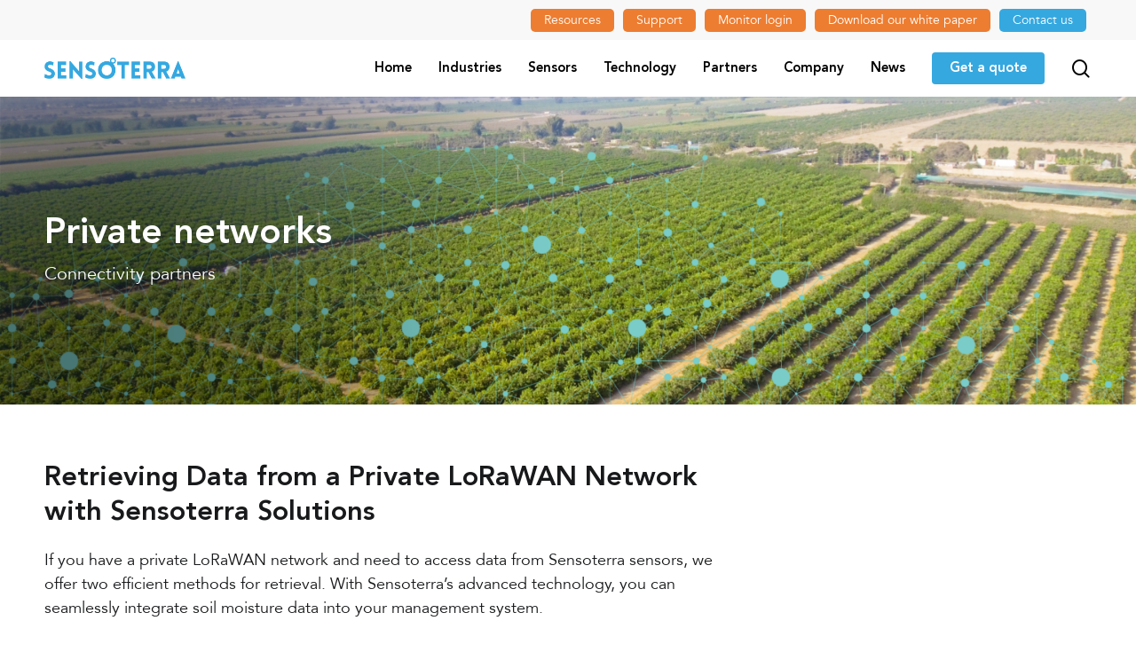

--- FILE ---
content_type: text/html; charset=UTF-8
request_url: https://www.sensoterra.com/technology/private-networks/
body_size: 23032
content:
<!doctype html>
<html lang="en-US" class="no-js">
<head>
	<meta charset="UTF-8">
	<meta name="viewport" content="width=device-width, initial-scale=1, maximum-scale=1, user-scalable=0" /><script type="text/javascript">
	window.dataLayer = window.dataLayer || [];

	function gtag() {
		dataLayer.push(arguments);
	}

	gtag("consent", "default", {
		ad_personalization: "denied",
		ad_storage: "denied",
		ad_user_data: "denied",
		analytics_storage: "denied",
		functionality_storage: "denied",
		personalization_storage: "denied",
		security_storage: "granted",
		wait_for_update: 500,
	});
	gtag("set", "ads_data_redaction", true);
	</script>
<script type="text/javascript"
		id="Cookiebot"
		src="https://consent.cookiebot.com/uc.js"
		data-implementation="wp"
		data-cbid="8e1cf7e6-2663-49ae-b876-be8e12233210"
							async	></script>
<meta name='robots' content='index, follow, max-image-preview:large, max-snippet:-1, max-video-preview:-1' />

	<!-- This site is optimized with the Yoast SEO plugin v26.6 - https://yoast.com/wordpress/plugins/seo/ -->
	<title>Private networks - Sensoterra</title>
	<meta name="description" content="Learn two effective ways to retrieve data from your private LoRaWAN network using Sensoterra&#039;s custom backend endpoint or the Portal API." />
	<link rel="canonical" href="https://www.sensoterra.com/technology/private-networks/" />
	<meta property="og:locale" content="en_US" />
	<meta property="og:type" content="article" />
	<meta property="og:title" content="Private networks - Sensoterra" />
	<meta property="og:description" content="Learn two effective ways to retrieve data from your private LoRaWAN network using Sensoterra&#039;s custom backend endpoint or the Portal API." />
	<meta property="og:url" content="https://www.sensoterra.com/technology/private-networks/" />
	<meta property="og:site_name" content="Sensoterra" />
	<meta property="article:publisher" content="https://www.facebook.com/sensoterra/" />
	<meta property="article:modified_time" content="2024-11-20T14:13:02+00:00" />
	<meta property="og:image" content="https://www.sensoterra.com/wp-content/uploads/2023/06/SD-field-photo-potato.png" />
	<meta property="og:image:width" content="900" />
	<meta property="og:image:height" content="900" />
	<meta property="og:image:type" content="image/png" />
	<meta name="twitter:card" content="summary_large_image" />
	<meta name="twitter:label1" content="Est. reading time" />
	<meta name="twitter:data1" content="4 minutes" />
	<!-- / Yoast SEO plugin. -->


<link rel='dns-prefetch' href='//fonts.googleapis.com' />
<link rel="alternate" type="application/rss+xml" title="Sensoterra &raquo; Feed" href="https://www.sensoterra.com/feed/" />
<link rel="alternate" type="application/rss+xml" title="Sensoterra &raquo; Comments Feed" href="https://www.sensoterra.com/comments/feed/" />
<link rel="alternate" title="oEmbed (JSON)" type="application/json+oembed" href="https://www.sensoterra.com/wp-json/oembed/1.0/embed?url=https%3A%2F%2Fwww.sensoterra.com%2Ftechnology%2Fprivate-networks%2F" />
<link rel="alternate" title="oEmbed (XML)" type="text/xml+oembed" href="https://www.sensoterra.com/wp-json/oembed/1.0/embed?url=https%3A%2F%2Fwww.sensoterra.com%2Ftechnology%2Fprivate-networks%2F&#038;format=xml" />
<style id='wp-img-auto-sizes-contain-inline-css' type='text/css'>
img:is([sizes=auto i],[sizes^="auto," i]){contain-intrinsic-size:3000px 1500px}
/*# sourceURL=wp-img-auto-sizes-contain-inline-css */
</style>
<style id='wp-emoji-styles-inline-css' type='text/css'>

	img.wp-smiley, img.emoji {
		display: inline !important;
		border: none !important;
		box-shadow: none !important;
		height: 1em !important;
		width: 1em !important;
		margin: 0 0.07em !important;
		vertical-align: -0.1em !important;
		background: none !important;
		padding: 0 !important;
	}
/*# sourceURL=wp-emoji-styles-inline-css */
</style>
<style id='wp-block-library-inline-css' type='text/css'>
:root{--wp-block-synced-color:#7a00df;--wp-block-synced-color--rgb:122,0,223;--wp-bound-block-color:var(--wp-block-synced-color);--wp-editor-canvas-background:#ddd;--wp-admin-theme-color:#007cba;--wp-admin-theme-color--rgb:0,124,186;--wp-admin-theme-color-darker-10:#006ba1;--wp-admin-theme-color-darker-10--rgb:0,107,160.5;--wp-admin-theme-color-darker-20:#005a87;--wp-admin-theme-color-darker-20--rgb:0,90,135;--wp-admin-border-width-focus:2px}@media (min-resolution:192dpi){:root{--wp-admin-border-width-focus:1.5px}}.wp-element-button{cursor:pointer}:root .has-very-light-gray-background-color{background-color:#eee}:root .has-very-dark-gray-background-color{background-color:#313131}:root .has-very-light-gray-color{color:#eee}:root .has-very-dark-gray-color{color:#313131}:root .has-vivid-green-cyan-to-vivid-cyan-blue-gradient-background{background:linear-gradient(135deg,#00d084,#0693e3)}:root .has-purple-crush-gradient-background{background:linear-gradient(135deg,#34e2e4,#4721fb 50%,#ab1dfe)}:root .has-hazy-dawn-gradient-background{background:linear-gradient(135deg,#faaca8,#dad0ec)}:root .has-subdued-olive-gradient-background{background:linear-gradient(135deg,#fafae1,#67a671)}:root .has-atomic-cream-gradient-background{background:linear-gradient(135deg,#fdd79a,#004a59)}:root .has-nightshade-gradient-background{background:linear-gradient(135deg,#330968,#31cdcf)}:root .has-midnight-gradient-background{background:linear-gradient(135deg,#020381,#2874fc)}:root{--wp--preset--font-size--normal:16px;--wp--preset--font-size--huge:42px}.has-regular-font-size{font-size:1em}.has-larger-font-size{font-size:2.625em}.has-normal-font-size{font-size:var(--wp--preset--font-size--normal)}.has-huge-font-size{font-size:var(--wp--preset--font-size--huge)}.has-text-align-center{text-align:center}.has-text-align-left{text-align:left}.has-text-align-right{text-align:right}.has-fit-text{white-space:nowrap!important}#end-resizable-editor-section{display:none}.aligncenter{clear:both}.items-justified-left{justify-content:flex-start}.items-justified-center{justify-content:center}.items-justified-right{justify-content:flex-end}.items-justified-space-between{justify-content:space-between}.screen-reader-text{border:0;clip-path:inset(50%);height:1px;margin:-1px;overflow:hidden;padding:0;position:absolute;width:1px;word-wrap:normal!important}.screen-reader-text:focus{background-color:#ddd;clip-path:none;color:#444;display:block;font-size:1em;height:auto;left:5px;line-height:normal;padding:15px 23px 14px;text-decoration:none;top:5px;width:auto;z-index:100000}html :where(.has-border-color){border-style:solid}html :where([style*=border-top-color]){border-top-style:solid}html :where([style*=border-right-color]){border-right-style:solid}html :where([style*=border-bottom-color]){border-bottom-style:solid}html :where([style*=border-left-color]){border-left-style:solid}html :where([style*=border-width]){border-style:solid}html :where([style*=border-top-width]){border-top-style:solid}html :where([style*=border-right-width]){border-right-style:solid}html :where([style*=border-bottom-width]){border-bottom-style:solid}html :where([style*=border-left-width]){border-left-style:solid}html :where(img[class*=wp-image-]){height:auto;max-width:100%}:where(figure){margin:0 0 1em}html :where(.is-position-sticky){--wp-admin--admin-bar--position-offset:var(--wp-admin--admin-bar--height,0px)}@media screen and (max-width:600px){html :where(.is-position-sticky){--wp-admin--admin-bar--position-offset:0px}}

/*# sourceURL=wp-block-library-inline-css */
</style><style id='global-styles-inline-css' type='text/css'>
:root{--wp--preset--aspect-ratio--square: 1;--wp--preset--aspect-ratio--4-3: 4/3;--wp--preset--aspect-ratio--3-4: 3/4;--wp--preset--aspect-ratio--3-2: 3/2;--wp--preset--aspect-ratio--2-3: 2/3;--wp--preset--aspect-ratio--16-9: 16/9;--wp--preset--aspect-ratio--9-16: 9/16;--wp--preset--color--black: #000000;--wp--preset--color--cyan-bluish-gray: #abb8c3;--wp--preset--color--white: #ffffff;--wp--preset--color--pale-pink: #f78da7;--wp--preset--color--vivid-red: #cf2e2e;--wp--preset--color--luminous-vivid-orange: #ff6900;--wp--preset--color--luminous-vivid-amber: #fcb900;--wp--preset--color--light-green-cyan: #7bdcb5;--wp--preset--color--vivid-green-cyan: #00d084;--wp--preset--color--pale-cyan-blue: #8ed1fc;--wp--preset--color--vivid-cyan-blue: #0693e3;--wp--preset--color--vivid-purple: #9b51e0;--wp--preset--gradient--vivid-cyan-blue-to-vivid-purple: linear-gradient(135deg,rgb(6,147,227) 0%,rgb(155,81,224) 100%);--wp--preset--gradient--light-green-cyan-to-vivid-green-cyan: linear-gradient(135deg,rgb(122,220,180) 0%,rgb(0,208,130) 100%);--wp--preset--gradient--luminous-vivid-amber-to-luminous-vivid-orange: linear-gradient(135deg,rgb(252,185,0) 0%,rgb(255,105,0) 100%);--wp--preset--gradient--luminous-vivid-orange-to-vivid-red: linear-gradient(135deg,rgb(255,105,0) 0%,rgb(207,46,46) 100%);--wp--preset--gradient--very-light-gray-to-cyan-bluish-gray: linear-gradient(135deg,rgb(238,238,238) 0%,rgb(169,184,195) 100%);--wp--preset--gradient--cool-to-warm-spectrum: linear-gradient(135deg,rgb(74,234,220) 0%,rgb(151,120,209) 20%,rgb(207,42,186) 40%,rgb(238,44,130) 60%,rgb(251,105,98) 80%,rgb(254,248,76) 100%);--wp--preset--gradient--blush-light-purple: linear-gradient(135deg,rgb(255,206,236) 0%,rgb(152,150,240) 100%);--wp--preset--gradient--blush-bordeaux: linear-gradient(135deg,rgb(254,205,165) 0%,rgb(254,45,45) 50%,rgb(107,0,62) 100%);--wp--preset--gradient--luminous-dusk: linear-gradient(135deg,rgb(255,203,112) 0%,rgb(199,81,192) 50%,rgb(65,88,208) 100%);--wp--preset--gradient--pale-ocean: linear-gradient(135deg,rgb(255,245,203) 0%,rgb(182,227,212) 50%,rgb(51,167,181) 100%);--wp--preset--gradient--electric-grass: linear-gradient(135deg,rgb(202,248,128) 0%,rgb(113,206,126) 100%);--wp--preset--gradient--midnight: linear-gradient(135deg,rgb(2,3,129) 0%,rgb(40,116,252) 100%);--wp--preset--font-size--small: 13px;--wp--preset--font-size--medium: 20px;--wp--preset--font-size--large: 36px;--wp--preset--font-size--x-large: 42px;--wp--preset--spacing--20: 0.44rem;--wp--preset--spacing--30: 0.67rem;--wp--preset--spacing--40: 1rem;--wp--preset--spacing--50: 1.5rem;--wp--preset--spacing--60: 2.25rem;--wp--preset--spacing--70: 3.38rem;--wp--preset--spacing--80: 5.06rem;--wp--preset--shadow--natural: 6px 6px 9px rgba(0, 0, 0, 0.2);--wp--preset--shadow--deep: 12px 12px 50px rgba(0, 0, 0, 0.4);--wp--preset--shadow--sharp: 6px 6px 0px rgba(0, 0, 0, 0.2);--wp--preset--shadow--outlined: 6px 6px 0px -3px rgb(255, 255, 255), 6px 6px rgb(0, 0, 0);--wp--preset--shadow--crisp: 6px 6px 0px rgb(0, 0, 0);}:root { --wp--style--global--content-size: 1300px;--wp--style--global--wide-size: 1300px; }:where(body) { margin: 0; }.wp-site-blocks > .alignleft { float: left; margin-right: 2em; }.wp-site-blocks > .alignright { float: right; margin-left: 2em; }.wp-site-blocks > .aligncenter { justify-content: center; margin-left: auto; margin-right: auto; }:where(.is-layout-flex){gap: 0.5em;}:where(.is-layout-grid){gap: 0.5em;}.is-layout-flow > .alignleft{float: left;margin-inline-start: 0;margin-inline-end: 2em;}.is-layout-flow > .alignright{float: right;margin-inline-start: 2em;margin-inline-end: 0;}.is-layout-flow > .aligncenter{margin-left: auto !important;margin-right: auto !important;}.is-layout-constrained > .alignleft{float: left;margin-inline-start: 0;margin-inline-end: 2em;}.is-layout-constrained > .alignright{float: right;margin-inline-start: 2em;margin-inline-end: 0;}.is-layout-constrained > .aligncenter{margin-left: auto !important;margin-right: auto !important;}.is-layout-constrained > :where(:not(.alignleft):not(.alignright):not(.alignfull)){max-width: var(--wp--style--global--content-size);margin-left: auto !important;margin-right: auto !important;}.is-layout-constrained > .alignwide{max-width: var(--wp--style--global--wide-size);}body .is-layout-flex{display: flex;}.is-layout-flex{flex-wrap: wrap;align-items: center;}.is-layout-flex > :is(*, div){margin: 0;}body .is-layout-grid{display: grid;}.is-layout-grid > :is(*, div){margin: 0;}body{padding-top: 0px;padding-right: 0px;padding-bottom: 0px;padding-left: 0px;}:root :where(.wp-element-button, .wp-block-button__link){background-color: #32373c;border-width: 0;color: #fff;font-family: inherit;font-size: inherit;font-style: inherit;font-weight: inherit;letter-spacing: inherit;line-height: inherit;padding-top: calc(0.667em + 2px);padding-right: calc(1.333em + 2px);padding-bottom: calc(0.667em + 2px);padding-left: calc(1.333em + 2px);text-decoration: none;text-transform: inherit;}.has-black-color{color: var(--wp--preset--color--black) !important;}.has-cyan-bluish-gray-color{color: var(--wp--preset--color--cyan-bluish-gray) !important;}.has-white-color{color: var(--wp--preset--color--white) !important;}.has-pale-pink-color{color: var(--wp--preset--color--pale-pink) !important;}.has-vivid-red-color{color: var(--wp--preset--color--vivid-red) !important;}.has-luminous-vivid-orange-color{color: var(--wp--preset--color--luminous-vivid-orange) !important;}.has-luminous-vivid-amber-color{color: var(--wp--preset--color--luminous-vivid-amber) !important;}.has-light-green-cyan-color{color: var(--wp--preset--color--light-green-cyan) !important;}.has-vivid-green-cyan-color{color: var(--wp--preset--color--vivid-green-cyan) !important;}.has-pale-cyan-blue-color{color: var(--wp--preset--color--pale-cyan-blue) !important;}.has-vivid-cyan-blue-color{color: var(--wp--preset--color--vivid-cyan-blue) !important;}.has-vivid-purple-color{color: var(--wp--preset--color--vivid-purple) !important;}.has-black-background-color{background-color: var(--wp--preset--color--black) !important;}.has-cyan-bluish-gray-background-color{background-color: var(--wp--preset--color--cyan-bluish-gray) !important;}.has-white-background-color{background-color: var(--wp--preset--color--white) !important;}.has-pale-pink-background-color{background-color: var(--wp--preset--color--pale-pink) !important;}.has-vivid-red-background-color{background-color: var(--wp--preset--color--vivid-red) !important;}.has-luminous-vivid-orange-background-color{background-color: var(--wp--preset--color--luminous-vivid-orange) !important;}.has-luminous-vivid-amber-background-color{background-color: var(--wp--preset--color--luminous-vivid-amber) !important;}.has-light-green-cyan-background-color{background-color: var(--wp--preset--color--light-green-cyan) !important;}.has-vivid-green-cyan-background-color{background-color: var(--wp--preset--color--vivid-green-cyan) !important;}.has-pale-cyan-blue-background-color{background-color: var(--wp--preset--color--pale-cyan-blue) !important;}.has-vivid-cyan-blue-background-color{background-color: var(--wp--preset--color--vivid-cyan-blue) !important;}.has-vivid-purple-background-color{background-color: var(--wp--preset--color--vivid-purple) !important;}.has-black-border-color{border-color: var(--wp--preset--color--black) !important;}.has-cyan-bluish-gray-border-color{border-color: var(--wp--preset--color--cyan-bluish-gray) !important;}.has-white-border-color{border-color: var(--wp--preset--color--white) !important;}.has-pale-pink-border-color{border-color: var(--wp--preset--color--pale-pink) !important;}.has-vivid-red-border-color{border-color: var(--wp--preset--color--vivid-red) !important;}.has-luminous-vivid-orange-border-color{border-color: var(--wp--preset--color--luminous-vivid-orange) !important;}.has-luminous-vivid-amber-border-color{border-color: var(--wp--preset--color--luminous-vivid-amber) !important;}.has-light-green-cyan-border-color{border-color: var(--wp--preset--color--light-green-cyan) !important;}.has-vivid-green-cyan-border-color{border-color: var(--wp--preset--color--vivid-green-cyan) !important;}.has-pale-cyan-blue-border-color{border-color: var(--wp--preset--color--pale-cyan-blue) !important;}.has-vivid-cyan-blue-border-color{border-color: var(--wp--preset--color--vivid-cyan-blue) !important;}.has-vivid-purple-border-color{border-color: var(--wp--preset--color--vivid-purple) !important;}.has-vivid-cyan-blue-to-vivid-purple-gradient-background{background: var(--wp--preset--gradient--vivid-cyan-blue-to-vivid-purple) !important;}.has-light-green-cyan-to-vivid-green-cyan-gradient-background{background: var(--wp--preset--gradient--light-green-cyan-to-vivid-green-cyan) !important;}.has-luminous-vivid-amber-to-luminous-vivid-orange-gradient-background{background: var(--wp--preset--gradient--luminous-vivid-amber-to-luminous-vivid-orange) !important;}.has-luminous-vivid-orange-to-vivid-red-gradient-background{background: var(--wp--preset--gradient--luminous-vivid-orange-to-vivid-red) !important;}.has-very-light-gray-to-cyan-bluish-gray-gradient-background{background: var(--wp--preset--gradient--very-light-gray-to-cyan-bluish-gray) !important;}.has-cool-to-warm-spectrum-gradient-background{background: var(--wp--preset--gradient--cool-to-warm-spectrum) !important;}.has-blush-light-purple-gradient-background{background: var(--wp--preset--gradient--blush-light-purple) !important;}.has-blush-bordeaux-gradient-background{background: var(--wp--preset--gradient--blush-bordeaux) !important;}.has-luminous-dusk-gradient-background{background: var(--wp--preset--gradient--luminous-dusk) !important;}.has-pale-ocean-gradient-background{background: var(--wp--preset--gradient--pale-ocean) !important;}.has-electric-grass-gradient-background{background: var(--wp--preset--gradient--electric-grass) !important;}.has-midnight-gradient-background{background: var(--wp--preset--gradient--midnight) !important;}.has-small-font-size{font-size: var(--wp--preset--font-size--small) !important;}.has-medium-font-size{font-size: var(--wp--preset--font-size--medium) !important;}.has-large-font-size{font-size: var(--wp--preset--font-size--large) !important;}.has-x-large-font-size{font-size: var(--wp--preset--font-size--x-large) !important;}
/*# sourceURL=global-styles-inline-css */
</style>

<link rel='stylesheet' id='font-awesome-css' href='https://www.sensoterra.com/wp-content/themes/salient/css/font-awesome-legacy.min.css?ver=4.7.1' type='text/css' media='all' />
<link rel='stylesheet' id='salient-grid-system-css' href='https://www.sensoterra.com/wp-content/themes/salient/css/build/grid-system.css?ver=18.0' type='text/css' media='all' />
<link rel='stylesheet' id='main-styles-css' href='https://www.sensoterra.com/wp-content/themes/salient/css/build/style.css?ver=18.0' type='text/css' media='all' />
<style id='main-styles-inline-css' type='text/css'>

		@font-face{
		     font-family:'Open Sans';
		     src:url('https://www.sensoterra.com/wp-content/themes/salient/css/fonts/OpenSans-Light.woff') format('woff');
		     font-weight:300;
		     font-style:normal; 
		}
		 @font-face{
		     font-family:'Open Sans';
		     src:url('https://www.sensoterra.com/wp-content/themes/salient/css/fonts/OpenSans-Regular.woff') format('woff');
		     font-weight:400;
		     font-style:normal; 
		}
		 @font-face{
		     font-family:'Open Sans';
		     src:url('https://www.sensoterra.com/wp-content/themes/salient/css/fonts/OpenSans-SemiBold.woff') format('woff');
		     font-weight:600;
		     font-style:normal; 
		}
		 @font-face{
		     font-family:'Open Sans';
		     src:url('https://www.sensoterra.com/wp-content/themes/salient/css/fonts/OpenSans-Bold.woff') format('woff');
		     font-weight:700;
		     font-style:normal; 
		}
html:not(.page-trans-loaded) { background-color: #ffffff; }
/*# sourceURL=main-styles-inline-css */
</style>
<link rel='stylesheet' id='nectar-header-layout-centered-menu-css' href='https://www.sensoterra.com/wp-content/themes/salient/css/build/header/header-layout-centered-menu.css?ver=18.0' type='text/css' media='all' />
<link rel='stylesheet' id='nectar-header-secondary-nav-css' href='https://www.sensoterra.com/wp-content/themes/salient/css/build/header/header-secondary-nav.css?ver=18.0' type='text/css' media='all' />
<link rel='stylesheet' id='responsive-css' href='https://www.sensoterra.com/wp-content/themes/salient/css/build/responsive.css?ver=18.0' type='text/css' media='all' />
<link rel='stylesheet' id='skin-material-css' href='https://www.sensoterra.com/wp-content/themes/salient/css/build/skin-material.css?ver=18.0' type='text/css' media='all' />
<link rel='stylesheet' id='salient-wp-menu-dynamic-css' href='https://www.sensoterra.com/wp-content/uploads/salient/menu-dynamic.css?ver=61966' type='text/css' media='all' />
<link rel='stylesheet' id='js_composer_front-css' href='https://www.sensoterra.com/wp-content/themes/salient/css/build/plugins/js_composer.css?ver=18.0' type='text/css' media='all' />
<link rel='stylesheet' id='dynamic-css-css' href='https://www.sensoterra.com/wp-content/uploads/salient/salient-dynamic-styles.css?ver=30215' type='text/css' media='all' />
<style id='dynamic-css-inline-css' type='text/css'>
@media only screen and (min-width:1000px){body #ajax-content-wrap.no-scroll{min-height:calc(100vh - 106px);height:calc(100vh - 106px)!important;}}@media only screen and (min-width:1000px){#page-header-wrap.fullscreen-header,#page-header-wrap.fullscreen-header #page-header-bg,html:not(.nectar-box-roll-loaded) .nectar-box-roll > #page-header-bg.fullscreen-header,.nectar_fullscreen_zoom_recent_projects,#nectar_fullscreen_rows:not(.afterLoaded) > div{height:calc(100vh - 105px);}.wpb_row.vc_row-o-full-height.top-level,.wpb_row.vc_row-o-full-height.top-level > .col.span_12{min-height:calc(100vh - 105px);}html:not(.nectar-box-roll-loaded) .nectar-box-roll > #page-header-bg.fullscreen-header{top:106px;}.nectar-slider-wrap[data-fullscreen="true"]:not(.loaded),.nectar-slider-wrap[data-fullscreen="true"]:not(.loaded) .swiper-container{height:calc(100vh - 104px)!important;}.admin-bar .nectar-slider-wrap[data-fullscreen="true"]:not(.loaded),.admin-bar .nectar-slider-wrap[data-fullscreen="true"]:not(.loaded) .swiper-container{height:calc(100vh - 104px - 32px)!important;}}.admin-bar[class*="page-template-template-no-header"] .wpb_row.vc_row-o-full-height.top-level,.admin-bar[class*="page-template-template-no-header"] .wpb_row.vc_row-o-full-height.top-level > .col.span_12{min-height:calc(100vh - 32px);}body[class*="page-template-template-no-header"] .wpb_row.vc_row-o-full-height.top-level,body[class*="page-template-template-no-header"] .wpb_row.vc_row-o-full-height.top-level > .col.span_12{min-height:100vh;}@media only screen and (max-width:999px){.using-mobile-browser #nectar_fullscreen_rows:not(.afterLoaded):not([data-mobile-disable="on"]) > div{height:calc(100vh - 92px);}.using-mobile-browser .wpb_row.vc_row-o-full-height.top-level,.using-mobile-browser .wpb_row.vc_row-o-full-height.top-level > .col.span_12,[data-permanent-transparent="1"].using-mobile-browser .wpb_row.vc_row-o-full-height.top-level,[data-permanent-transparent="1"].using-mobile-browser .wpb_row.vc_row-o-full-height.top-level > .col.span_12{min-height:calc(100vh - 92px);}html:not(.nectar-box-roll-loaded) .nectar-box-roll > #page-header-bg.fullscreen-header,.nectar_fullscreen_zoom_recent_projects,.nectar-slider-wrap[data-fullscreen="true"]:not(.loaded),.nectar-slider-wrap[data-fullscreen="true"]:not(.loaded) .swiper-container,#nectar_fullscreen_rows:not(.afterLoaded):not([data-mobile-disable="on"]) > div{height:calc(100vh - 39px);}.wpb_row.vc_row-o-full-height.top-level,.wpb_row.vc_row-o-full-height.top-level > .col.span_12{min-height:calc(100vh - 39px);}body[data-transparent-header="false"] #ajax-content-wrap.no-scroll{min-height:calc(100vh - 39px);height:calc(100vh - 39px);}}#nectar_fullscreen_rows{background-color:transparent;}@media only screen and (max-width:999px){body .vc_row-fluid:not(.full-width-content) > .span_12 .vc_col-sm-2:not(:last-child):not([class*="vc_col-xs-"]){margin-bottom:25px;}}@media only screen and (min-width :691px) and (max-width :999px){body .vc_col-sm-2{width:31.2%;margin-left:3.1%;}body .full-width-content .vc_col-sm-2{width:33.3%;margin-left:0;}.vc_row-fluid .vc_col-sm-2[class*="vc_col-sm-"]:first-child:not([class*="offset"]),.vc_row-fluid .vc_col-sm-2[class*="vc_col-sm-"]:nth-child(3n+4):not([class*="offset"]){margin-left:0;}}@media only screen and (max-width :690px){body .vc_row-fluid .vc_col-sm-2:not([class*="vc_col-xs"]),body .vc_row-fluid.full-width-content .vc_col-sm-2:not([class*="vc_col-xs"]){width:50%;}.vc_row-fluid .vc_col-sm-2[class*="vc_col-sm-"]:first-child:not([class*="offset"]),.vc_row-fluid .vc_col-sm-2[class*="vc_col-sm-"]:nth-child(2n+3):not([class*="offset"]){margin-left:0;}}.screen-reader-text,.nectar-skip-to-content:not(:focus){border:0;clip:rect(1px,1px,1px,1px);clip-path:inset(50%);height:1px;margin:-1px;overflow:hidden;padding:0;position:absolute!important;width:1px;word-wrap:normal!important;}.row .col img:not([srcset]){width:auto;}.row .col img.img-with-animation.nectar-lazy:not([srcset]){width:100%;}
@font-face {
    font-family: 'Avenir Book';
    src: url('/wp-content/resources/fonts/AvenirLT-Book.eot');
    src: url('/wp-content/resources/fonts/AvenirLT-Book.eot?#iefix') format('embedded-opentype'),
        url('/wp-content/resources/fonts/AvenirLT-Book.woff2') format('woff2'),
        url('/wp-content/resources/fonts/AvenirLT-Book.woff') format('woff'),
        url('/wp-content/resources/fonts/AvenirLT-Book.ttf') format('truetype'),
        url('/wp-content/resources/fonts/AvenirLT-Book.svg#AvenirLT-Book') format('svg');
    font-weight: normal;
    font-style: normal
}

@font-face {
    font-family: 'Avenir Heavy';
    src: url('/wp-content/resources/fonts/Avenir-Heavy.eot');
    src: url('/wp-content/resources/fonts/Avenir-Heavy.eot?#iefix') format('embedded-opentype'),
         url('/wp-content/resources/fonts/Avenir-Heavy.woff2') format('woff2'),
         url('/wp-content/resources/fonts/Avenir-Heavy.woff') format('woff'),
         url('/wp-content/resources/fonts/Avenir-Heavy.ttf') format('truetype'),
         url('/wp-content/resources/fonts/Avenir-Heavy.svg#AvenirLT-Heavy') format('svg');
    font-weight: bold;
    font-style: normal
}

html {
	font-size: 18px;
	font-weight: normal;
	line-height: 150%;
	-webkit-text-size-adjust: 100%;
	-ms-text-size-adjust: 100%;

	-webkit-font-smoothing: antialiased;
	-moz-osx-font-smoothing: grayscale;
	text-rendering: optimizeLegibility;

	font-family: 'Avenir Book';
}

.seperator {
	width: 100px;
	height: 20px;
	display: block;
	position: relative;
	margin-bottom: 25px;
}

.seperator:after{
    content: '';
	position: absolute;
	border-radius: 3px;
	background: #35a8e0;
	width: 60px;
	height: 3px;
	right: 0;
	top: 15px;
	display: block;
}

.uk-text-center .seperator {
	width: 180px;
	margin: auto;
	height: 20px;
	display: block;
    position: relative;
	margin-bottom: 25px;
}
.uk-text-center .seperator:before {
	content: '';
	position: absolute;
	border-radius: 3px;
	background: #35a8e0;
	width: 60px;
	height: 3px;
	width: 60px;
	left: 0;
	top: 15px;
	display: block;
}

.uk-text-center .seperator:after {
	content: '';
	position: absolute;
	border-radius: 3px;
	background: #35a8e0;
	width: 60px;
	height: 3px;
	width: 60px;
	right: 0;
	top: 15px;
	display: block;
}
		
.uk-dotnav {
  margin-left: -20px;
}
.uk-dotnav li {
  padding-left: 20px;
}
.uk-dotnav li.uk-active a {
  background: #35A8E0;
  border: 2px solid #fff;
}
.uk-dotnav li a {
  display: block;
  width: 12px;
  height: 12px;
  border-radius: 50%;
  border: 2px solid #fff;
  box-shadow: 0 2px 10px rgba(0, 0, 0, 0.15);
  box-sizing: border-box;
  background: #D3D3D3;
}
.uk-dotnav li a:hover {
  border: 2px solid #fff;
}

.footer ul li{
    list-style: none;
}

.footer ul {
    padding-left: 0;
}

em {
color: black !important;   
}

#header-secondary-outer .sf-menu li a {
    color: #fff;
    background-color: #ed7d31;
    height: 28px;
    border-radius: 5px;
    margin: 0 5px !important;
} 

#header-secondary-outer .sf-menu li a:hover {
    color: #fff !important;
} 

#header-secondary-outer .sf-menu li a span{
     padding: 2px 15px;
     font-size: 14px;
     display: block;
}

#header-secondary-outer .sf-menu  li:last-of-type a {
    background-color: #35A8E0;
}

#header-secondary-outer .sf-menu li:last-of-type a{
    color: #fff !important;
}

#header-secondary-outer .sf-menu .menu-item-has-children ul li:hover a {
    text-decoration: none;
}

#header-secondary-outer .sf-menu .menu-item-has-children ul li a span {
    padding: 0;
    color: #000 !important;
}

.slider-overlay .slide-bg-wrap .image-bg {
  opacity: 0.8;
}


#mobile-menu ul {
    padding: 20px 0 20px 0;
}

#mobile-menu:before {
    box-shadow: 0px 3px 5px rgba(0,0,0,0.2);
}


.industry-header .secondary .container {
    display: flex;
}

.industry-header .secondary .container {
    padding-top: 8px;
}

.industry-header .secondary a {
    color: white; 
    display: block;
    padding: 8px 24px;
    width: fit-content;
    border-radius: 8px 8px 0 0;
    font-weight: bold;
    font-size: 15px;
    font-family: 'Avenir Heavy';
} 

.precision-agriculture .secondary a:hover, .precision-agriculture .secondary .active {
    background-color: white;
    color: #7accc8;
}
.smart-cities .secondary a:hover, .smart-cities .secondary .active {
    background-color: white;
    color: #fec868;
}
.water-governance .secondary a:hover, .water-governance .secondary .active {
    background-color: white;
    color: #27aae1;
}

.industry-header .main {
    display: flex;
    justify-content: space-between; 
    align-items: center;
}

.industry-header .main .child-pages{
    display: flex;
    margin: 16px;
}

.industry-header .main .child-pages li {
    list-style-type: none;
    margin: 0 15px;
}

.industry-header .main .child-pages li a {
    font-size: 15px;
    font-weight: bold;
    color: black;
    font-family: 'Avenir Heavy';
}

.precision-agriculture .main .child-pages li a:hover:not(.button), .industry-header .main .child-pages li .active {
    color: #7accc8;
}

.smart-cities .main .child-pages li a:hover:not(.button), .industry-header .main .child-pages li .active {
    color: #fec868;
}

.water-governance .main .child-pages li a:hover:not(.button), .industry-header .main .child-pages li .active {
    color: #27aae1;
}

.industry-header .main .child-pages .button {
    border-radius: 4px;
    color:white;
    padding: 12px 20px;
}

.industry-header .main #logo {
    width: 160px;
    height: auto;
}

@media screen and (max-width: 1000px) {
    .industry-header .main .child-pages {
        display: none;
    }
}

}
/*# sourceURL=dynamic-css-inline-css */
</style>
<link rel='stylesheet' id='salient-child-style-css' href='https://www.sensoterra.com/wp-content/themes/salient-child/style.css?ver=18.0' type='text/css' media='all' />
<link rel='stylesheet' id='redux-google-fonts-salient_redux-css' href='https://fonts.googleapis.com/css?family=Avenir+Heavy%3A700%2C400%7CAvenir+Book%3A500%2C400%2C800%2C400italic%2C700&#038;ver=6.9' type='text/css' media='all' />
<script type="text/javascript" src="https://www.sensoterra.com/wp-includes/js/jquery/jquery.min.js?ver=3.7.1" id="jquery-core-js"></script>
<script type="text/javascript" src="https://www.sensoterra.com/wp-includes/js/jquery/jquery-migrate.min.js?ver=3.4.1" id="jquery-migrate-js"></script>
<script></script><link rel="https://api.w.org/" href="https://www.sensoterra.com/wp-json/" /><link rel="alternate" title="JSON" type="application/json" href="https://www.sensoterra.com/wp-json/wp/v2/pages/7939" /><link rel="EditURI" type="application/rsd+xml" title="RSD" href="https://www.sensoterra.com/xmlrpc.php?rsd" />
<meta name="generator" content="WordPress 6.9" />
<link rel='shortlink' href='https://www.sensoterra.com/?p=7939' />
<script type="text/javascript">
(function(url){
	if(/(?:Chrome\/26\.0\.1410\.63 Safari\/537\.31|WordfenceTestMonBot)/.test(navigator.userAgent)){ return; }
	var addEvent = function(evt, handler) {
		if (window.addEventListener) {
			document.addEventListener(evt, handler, false);
		} else if (window.attachEvent) {
			document.attachEvent('on' + evt, handler);
		}
	};
	var removeEvent = function(evt, handler) {
		if (window.removeEventListener) {
			document.removeEventListener(evt, handler, false);
		} else if (window.detachEvent) {
			document.detachEvent('on' + evt, handler);
		}
	};
	var evts = 'contextmenu dblclick drag dragend dragenter dragleave dragover dragstart drop keydown keypress keyup mousedown mousemove mouseout mouseover mouseup mousewheel scroll'.split(' ');
	var logHuman = function() {
		if (window.wfLogHumanRan) { return; }
		window.wfLogHumanRan = true;
		var wfscr = document.createElement('script');
		wfscr.type = 'text/javascript';
		wfscr.async = true;
		wfscr.src = url + '&r=' + Math.random();
		(document.getElementsByTagName('head')[0]||document.getElementsByTagName('body')[0]).appendChild(wfscr);
		for (var i = 0; i < evts.length; i++) {
			removeEvent(evts[i], logHuman);
		}
	};
	for (var i = 0; i < evts.length; i++) {
		addEvent(evts[i], logHuman);
	}
})('//www.sensoterra.com/?wordfence_lh=1&hid=4EE8A09BB01362D795562FEE317DC4D4');
</script><script type="text/javascript"> var root = document.getElementsByTagName( "html" )[0]; root.setAttribute( "class", "js" ); </script><link rel="stylesheet" type="text/css" href="https://sensoterra.com/wp-content/resources/css/uikit.min.css" />
<script type="text/javascript" src="https://sensoterra.com/wp-content/resources/js/uikit.min.js"></script>

<!-- Google tag (gtag.js) --> <script async src=https://www.googletagmanager.com/gtag/js?id=G-TS9JYE6BZZ></script> <script> window.dataLayer = window.dataLayer || []; function gtag(){dataLayer.push(arguments);} gtag('js', new Date()); gtag('config', 'G-TS9JYE6BZZ'); </script>

<!-- Google Tag Manager -->
<script>(function(w,d,s,l,i){w[l]=w[l]||[];w[l].push({'gtm.start':
new Date().getTime(),event:'gtm.js'});var f=d.getElementsByTagName(s)[0],
j=d.createElement(s),dl=l!='dataLayer'?'&l='+l:'';j.async=true;j.src=
'https://www.googletagmanager.com/gtm.js?id='+i+dl;f.parentNode.insertBefore(j,f);
})(window,document,'script','dataLayer','GTM-TVHPS8N');</script>
<!-- End Google Tag Manager -->
<style type="text/css">.recentcomments a{display:inline !important;padding:0 !important;margin:0 !important;}</style>
<!-- Schema & Structured Data For WP v1.53 - -->
<script type="application/ld+json" class="saswp-schema-markup-output">
[{"@context":"https:\/\/schema.org\/","@graph":[{"@context":"https:\/\/schema.org\/","@type":"SiteNavigationElement","@id":"https:\/\/www.sensoterra.com\/#resources","name":"Resources","url":"https:\/\/www.sensoterra.com\/resources\/"},{"@context":"https:\/\/schema.org\/","@type":"SiteNavigationElement","@id":"https:\/\/www.sensoterra.com\/#support","name":"Support","url":"https:\/\/servicedesk-ci.freshdesk.com\/support\/home"},{"@context":"https:\/\/schema.org\/","@type":"SiteNavigationElement","@id":"https:\/\/www.sensoterra.com\/#monitor-login","name":"Monitor login","url":"https:\/\/monitor.sensoterra.com\/"},{"@context":"https:\/\/schema.org\/","@type":"SiteNavigationElement","@id":"https:\/\/www.sensoterra.com\/#download-our-white-paper","name":"Download our white paper","url":"https:\/\/www.sensoterra.com\/"},{"@context":"https:\/\/schema.org\/","@type":"SiteNavigationElement","@id":"https:\/\/www.sensoterra.com\/#precision-agriculture","name":"Precision Agriculture","url":"https:\/\/www.sensoterra.com\/resources\/white-paper-precision-agriculture\/"},{"@context":"https:\/\/schema.org\/","@type":"SiteNavigationElement","@id":"https:\/\/www.sensoterra.com\/#smart-resilient-cities","name":"Smart Resilient Cities","url":"https:\/\/www.sensoterra.com\/resources\/white-paper-smart-cities\/"},{"@context":"https:\/\/schema.org\/","@type":"SiteNavigationElement","@id":"https:\/\/www.sensoterra.com\/#water-governance","name":"Water Governance","url":"https:\/\/www.sensoterra.com\/resources\/white-paper-water-governance\/"},{"@context":"https:\/\/schema.org\/","@type":"SiteNavigationElement","@id":"https:\/\/www.sensoterra.com\/#contact-us","name":"Contact us","url":"https:\/\/www.sensoterra.com\/contact\/"}]}]
</script>

<meta name="generator" content="Powered by WPBakery Page Builder - drag and drop page builder for WordPress."/>
<link rel="icon" href="https://www.sensoterra.com/wp-content/uploads/2023/06/cropped-icon-1-32x32.png" sizes="32x32" />
<link rel="icon" href="https://www.sensoterra.com/wp-content/uploads/2023/06/cropped-icon-1-192x192.png" sizes="192x192" />
<link rel="apple-touch-icon" href="https://www.sensoterra.com/wp-content/uploads/2023/06/cropped-icon-1-180x180.png" />
<meta name="msapplication-TileImage" content="https://www.sensoterra.com/wp-content/uploads/2023/06/cropped-icon-1-270x270.png" />
<noscript><style> .wpb_animate_when_almost_visible { opacity: 1; }</style></noscript><link data-pagespeed-no-defer data-nowprocket data-wpacu-skip data-no-optimize data-noptimize rel='stylesheet' id='main-styles-non-critical-css' href='https://www.sensoterra.com/wp-content/themes/salient/css/build/style-non-critical.css?ver=18.0' type='text/css' media='all' />
<link data-pagespeed-no-defer data-nowprocket data-wpacu-skip data-no-optimize data-noptimize rel='stylesheet' id='magnific-css' href='https://www.sensoterra.com/wp-content/themes/salient/css/build/plugins/magnific.css?ver=8.6.0' type='text/css' media='all' />
<link data-pagespeed-no-defer data-nowprocket data-wpacu-skip data-no-optimize data-noptimize rel='stylesheet' id='nectar-ocm-core-css' href='https://www.sensoterra.com/wp-content/themes/salient/css/build/off-canvas/core.css?ver=18.0' type='text/css' media='all' />
<link data-pagespeed-no-defer data-nowprocket data-wpacu-skip data-no-optimize data-noptimize rel='stylesheet' id='nectar-ocm-simple-css' href='https://www.sensoterra.com/wp-content/themes/salient/css/build/off-canvas/simple-dropdown.css?ver=18.0' type='text/css' media='all' />
</head><body class="wp-singular page-template-default page page-id-7939 page-child parent-pageid-5867 wp-theme-salient wp-child-theme-salient-child material wpb-js-composer js-comp-ver-8.6.1 vc_responsive" data-footer-reveal="false" data-footer-reveal-shadow="none" data-header-format="centered-menu" data-body-border="off" data-boxed-style="" data-header-breakpoint="1202" data-dropdown-style="minimal" data-cae="easeOutQuart" data-cad="700" data-megamenu-width="full-width" data-aie="zoom-out" data-ls="magnific" data-apte="standard" data-hhun="0" data-fancy-form-rcs="default" data-form-style="default" data-form-submit="regular" data-is="minimal" data-button-style="slightly_rounded_shadow" data-user-account-button="false" data-flex-cols="true" data-col-gap="default" data-header-inherit-rc="false" data-header-search="true" data-animated-anchors="true" data-ajax-transitions="true" data-full-width-header="false" data-slide-out-widget-area="true" data-slide-out-widget-area-style="simple" data-user-set-ocm="1" data-loading-animation="none" data-bg-header="true" data-responsive="1" data-ext-responsive="true" data-ext-padding="50" data-header-resize="0" data-header-color="custom" data-transparent-header="false" data-cart="false" data-remove-m-parallax="" data-remove-m-video-bgs="" data-m-animate="0" data-force-header-trans-color="light" data-smooth-scrolling="0" data-permanent-transparent="false" >
	
	<script type="text/javascript">
	 (function(window, document) {

		document.documentElement.classList.remove("no-js");

		if(navigator.userAgent.match(/(Android|iPod|iPhone|iPad|BlackBerry|IEMobile|Opera Mini)/)) {
			document.body.className += " using-mobile-browser mobile ";
		}
		if(navigator.userAgent.match(/Mac/) && navigator.maxTouchPoints && navigator.maxTouchPoints > 2) {
			document.body.className += " using-ios-device ";
		}

		if( !("ontouchstart" in window) ) {

			var body = document.querySelector("body");
			var winW = window.innerWidth;
			var bodyW = body.clientWidth;

			if (winW > bodyW + 4) {
				body.setAttribute("style", "--scroll-bar-w: " + (winW - bodyW - 4) + "px");
			} else {
				body.setAttribute("style", "--scroll-bar-w: 0px");
			}
		}

	 })(window, document);
   </script><!-- Google Tag Manager (noscript) -->
<noscript><iframe src="https://www.googletagmanager.com/ns.html?id=GTM-TVHPS8N"
height="0" width="0" style="display:none;visibility:hidden"></iframe></noscript>
<!-- End Google Tag Manager (noscript) -->


<nav aria-label="Skip links" class="nectar-skip-to-content-wrap"><a href="#ajax-content-wrap" class="nectar-skip-to-content">Skip to main content</a></nav><div class="ocm-effect-wrap"><div class="ocm-effect-wrap-inner"><div id="ajax-loading-screen" data-disable-mobile="1" data-disable-fade-on-click="0" data-effect="standard" data-method="standard"><div class="loading-icon none"><span class="default-skin-loading-icon"></span></div></div>	
	<div id="header-space"  data-header-mobile-fixed='1'></div> 
	
		<div id="header-outer" data-has-menu="false" data-has-buttons="yes" data-header-button_style="default" data-using-pr-menu="true" data-mobile-fixed="1" data-ptnm="1" data-lhe="default" data-user-set-bg="#ffffff" data-format="centered-menu" data-permanent-transparent="false" data-megamenu-rt="1" data-remove-fixed="0" data-header-resize="0" data-cart="false" data-transparency-option="0" data-box-shadow="none" data-shrink-num="6" data-using-secondary="1" data-using-logo="1" data-logo-height="24" data-m-logo-height="16" data-padding="20" data-full-width="false" data-condense="false" >
		
	<div id="header-secondary-outer" class="centered-menu" data-mobile="default" data-remove-fixed="0" data-lhe="default" data-secondary-text="false" data-full-width="false" data-mobile-fixed="1" data-permanent-transparent="false" >
		<div class="container">
			<nav aria-label="Secondary Navigation">
									<ul class="sf-menu">
						<li id="menu-item-10102" class="menu-item menu-item-type-post_type menu-item-object-page nectar-regular-menu-item menu-item-10102"><a href="https://www.sensoterra.com/resources/"><span class="menu-title-text">Resources</span></a></li>
<li id="menu-item-5878" class="menu-item menu-item-type-custom menu-item-object-custom nectar-regular-menu-item menu-item-5878"><a href="https://servicedesk-ci.freshdesk.com/support/home"><span class="menu-title-text">Support</span></a></li>
<li id="menu-item-5879" class="menu-item menu-item-type-custom menu-item-object-custom nectar-regular-menu-item menu-item-5879"><a href="https://monitor.sensoterra.com/"><span class="menu-title-text">Monitor login</span></a></li>
<li id="menu-item-5880" class="menu-item menu-item-type-custom menu-item-object-custom menu-item-has-children nectar-regular-menu-item menu-item-5880"><a aria-haspopup="true" aria-expanded="false"><span class="menu-title-text">Download our white paper</span></a>
<ul class="sub-menu">
	<li id="menu-item-8964" class="menu-item menu-item-type-custom menu-item-object-custom nectar-regular-menu-item menu-item-8964"><a href="https://www.sensoterra.com/resources/white-paper-precision-agriculture/"><span class="menu-title-text">Precision Agriculture</span></a></li>
	<li id="menu-item-8965" class="menu-item menu-item-type-custom menu-item-object-custom nectar-regular-menu-item menu-item-8965"><a href="https://www.sensoterra.com/resources/white-paper-smart-cities/"><span class="menu-title-text">Smart Resilient Cities</span></a></li>
	<li id="menu-item-8966" class="menu-item menu-item-type-custom menu-item-object-custom nectar-regular-menu-item menu-item-8966"><a href="https://www.sensoterra.com/resources/white-paper-water-governance/"><span class="menu-title-text">Water Governance</span></a></li>
</ul>
</li>
<li id="menu-item-12335" class="menu-item menu-item-type-post_type menu-item-object-page nectar-regular-menu-item menu-item-12335"><a href="https://www.sensoterra.com/contact/"><span class="menu-title-text">Contact us</span></a></li>
					</ul>
					
			</nav>
		</div>
	</div>


<div id="search-outer" class="nectar">
	<div id="search">
		<div class="container">
			 <div id="search-box">
				 <div class="inner-wrap">
					 <div class="col span_12">
						  <form role="search" action="https://www.sensoterra.com/" method="GET">
														 <input type="text" name="s" id="s" value="" aria-label="Search" placeholder="Search" />
							 
						<span>Hit enter to search or ESC to close</span>
						<button aria-label="Search" class="search-box__button" type="submit">Search</button>						</form>
					</div><!--/span_12-->
				</div><!--/inner-wrap-->
			 </div><!--/search-box-->
			 <div id="close"><a href="#" role="button"><span class="screen-reader-text">Close Search</span>
				<span class="close-wrap"> <span class="close-line close-line1" role="presentation"></span> <span class="close-line close-line2" role="presentation"></span> </span>				 </a></div>
		 </div><!--/container-->
	</div><!--/search-->
</div><!--/search-outer-->

<header id="top" role="banner" aria-label="Main Menu">
		<div class="container">
		<div class="row">
			<div class="col span_3">
								<a id="logo" href="https://www.sensoterra.com" data-supplied-ml-starting-dark="false" data-supplied-ml-starting="false" data-supplied-ml="false" class="disable-opacity-transition">
					<img class="stnd skip-lazy default-logo" width="598" height="90" alt="Sensoterra" src="https://www.sensoterra.com/wp-content/uploads/2023/05/logo-blue.png" srcset="https://www.sensoterra.com/wp-content/uploads/2023/05/logo-blue.png 1x, https://www.sensoterra.com/wp-content/uploads/2023/05/logo-blue-1.png 2x" />				</a>
							</div><!--/span_3-->

			<div class="col span_9 col_last">
									<div class="nectar-mobile-only mobile-header"><div class="inner"></div></div>
									<a class="mobile-search" href="#searchbox"><span class="nectar-icon icon-salient-search" aria-hidden="true"></span><span class="screen-reader-text">search</span></a>
														<div class="slide-out-widget-area-toggle mobile-icon simple" data-custom-color="false" data-icon-animation="simple-transform">
						<div> <a href="#mobile-menu" role="button" aria-label="Navigation Menu" aria-expanded="false" class="closed">
							<span class="screen-reader-text">Menu</span><span aria-hidden="true"> <i class="lines-button x2"> <i class="lines"></i> </i> </span>						</a></div>
					</div>
				
									<nav aria-label="Main Menu">
													<ul class="sf-menu">
								<li class="no-menu-assigned"><a href="#"></a></li>							</ul>
													<ul class="buttons sf-menu" data-user-set-ocm="1"><li id="menu-item-5796" class="menu-item menu-item-type-post_type menu-item-object-page menu-item-home nectar-regular-menu-item menu-item-5796"><a href="https://www.sensoterra.com/"><span class="menu-title-text">Home</span></a></li>
<li id="menu-item-5877" class="menu-item menu-item-type-post_type menu-item-object-page menu-item-has-children nectar-regular-menu-item menu-item-5877"><a href="https://www.sensoterra.com/use-cases/" aria-haspopup="true" aria-expanded="false"><span class="menu-title-text">Industries</span></a>
<ul class="sub-menu">
	<li id="menu-item-5903" class="menu-item menu-item-type-post_type menu-item-object-page nectar-regular-menu-item menu-item-5903"><a href="https://www.sensoterra.com/use-cases/smart-resilient-cities/"><span class="menu-title-text">Smart City Resiliency</span></a></li>
	<li id="menu-item-5902" class="menu-item menu-item-type-post_type menu-item-object-page nectar-regular-menu-item menu-item-5902"><a href="https://www.sensoterra.com/use-cases/water-governance/"><span class="menu-title-text">Environmental Monitoring</span></a></li>
	<li id="menu-item-5904" class="menu-item menu-item-type-post_type menu-item-object-page nectar-regular-menu-item menu-item-5904"><a href="https://www.sensoterra.com/use-cases/agriculture-horticulture/"><span class="menu-title-text">Precision Agriculture</span></a></li>
</ul>
</li>
<li id="menu-item-12293" class="menu-item menu-item-type-post_type menu-item-object-page menu-item-has-children nectar-regular-menu-item menu-item-12293"><a href="https://www.sensoterra.com/soil-moisture-sensor/" aria-haspopup="true" aria-expanded="false"><span class="menu-title-text">Sensors</span></a>
<ul class="sub-menu">
	<li id="menu-item-10879" class="menu-item menu-item-type-post_type menu-item-object-page nectar-regular-menu-item menu-item-10879"><a href="https://www.sensoterra.com/single-depth-sensor/"><span class="menu-title-text">Single Depth sensor</span></a></li>
	<li id="menu-item-10878" class="menu-item menu-item-type-post_type menu-item-object-page nectar-regular-menu-item menu-item-10878"><a href="https://www.sensoterra.com/sensors/multi-depth-sensor/"><span class="menu-title-text">Multi Depth sensor</span></a></li>
</ul>
</li>
<li id="menu-item-5876" class="menu-item menu-item-type-post_type menu-item-object-page current-page-ancestor menu-item-has-children nectar-regular-menu-item menu-item-5876"><a href="https://www.sensoterra.com/technology/" aria-haspopup="true" aria-expanded="false"><span class="menu-title-text">Technology</span></a>
<ul class="sub-menu">
	<li id="menu-item-10334" class="menu-item menu-item-type-custom menu-item-object-custom nectar-regular-menu-item menu-item-10334"><a href="https://www.sensoterra.com/technology/#connectivity"><span class="menu-title-text">Connectivity</span></a></li>
	<li id="menu-item-11869" class="menu-item menu-item-type-custom menu-item-object-custom nectar-regular-menu-item menu-item-11869"><a href="https://www.sensoterra.com/technology/#Data%20Flow"><span class="menu-title-text">Data Flow</span></a></li>
	<li id="menu-item-10335" class="menu-item menu-item-type-custom menu-item-object-custom nectar-regular-menu-item menu-item-10335"><a href="https://www.sensoterra.com/technology/api"><span class="menu-title-text">API</span></a></li>
	<li id="menu-item-10337" class="menu-item menu-item-type-custom menu-item-object-custom nectar-regular-menu-item menu-item-10337"><a href="https://www.sensoterra.com/technology/soil-calibration/#soil-calibration"><span class="menu-title-text">Soil calibration</span></a></li>
	<li id="menu-item-10336" class="menu-item menu-item-type-custom menu-item-object-custom nectar-regular-menu-item menu-item-10336"><a href="https://www.sensoterra.com/technology/#reading-the-data"><span class="menu-title-text">Reading the data</span></a></li>
	<li id="menu-item-10338" class="menu-item menu-item-type-custom menu-item-object-custom nectar-regular-menu-item menu-item-10338"><a href="https://www.sensoterra.com/technology/faq/"><span class="menu-title-text">FAQ</span></a></li>
</ul>
</li>
<li id="menu-item-11548" class="menu-item menu-item-type-post_type menu-item-object-page nectar-regular-menu-item menu-item-11548"><a href="https://www.sensoterra.com/partners-2/"><span class="menu-title-text">Partners</span></a></li>
<li id="menu-item-11048" class="menu-item menu-item-type-custom menu-item-object-custom menu-item-has-children nectar-regular-menu-item menu-item-11048"><a href="https://www.sensoterra.com/about/" aria-haspopup="true" aria-expanded="false"><span class="menu-title-text">Company</span></a>
<ul class="sub-menu">
	<li id="menu-item-11021" class="menu-item menu-item-type-post_type menu-item-object-page nectar-regular-menu-item menu-item-11021"><a href="https://www.sensoterra.com/about/"><span class="menu-title-text">About</span></a></li>
</ul>
</li>
<li id="menu-item-11047" class="menu-item menu-item-type-custom menu-item-object-custom menu-item-has-children nectar-regular-menu-item menu-item-11047"><a href="https://www.sensoterra.com/news/" aria-haspopup="true" aria-expanded="false"><span class="menu-title-text">News</span></a>
<ul class="sub-menu">
	<li id="menu-item-7454" class="menu-item menu-item-type-post_type menu-item-object-page nectar-regular-menu-item menu-item-7454"><a href="https://www.sensoterra.com/news/"><span class="menu-title-text">News</span></a></li>
	<li id="menu-item-8354" class="menu-item menu-item-type-post_type menu-item-object-page nectar-regular-menu-item menu-item-8354"><a href="https://www.sensoterra.com/news/events/"><span class="menu-title-text">Events</span></a></li>
	<li id="menu-item-9427" class="menu-item menu-item-type-post_type menu-item-object-page nectar-regular-menu-item menu-item-9427"><a href="https://www.sensoterra.com/news/research/"><span class="menu-title-text">Research publications</span></a></li>
</ul>
</li>
<li id="menu-item-12336" class="menu-item menu-item-type-post_type menu-item-object-page button_solid_color menu-item-12336"><a href="https://www.sensoterra.com/quotation/"><span class="menu-title-text">Get a quote</span></a></li>
<li id="search-btn"><div><a href="#searchbox"><span class="icon-salient-search" aria-hidden="true"></span><span class="screen-reader-text">search</span></a></div> </li></ul>
						
					</nav>

					<div class="logo-spacing" data-using-image="true"><img class="hidden-logo skip-lazy" alt="Sensoterra" width="598" height="90" src="https://www.sensoterra.com/wp-content/uploads/2023/05/logo-blue.png" /></div>
				</div><!--/span_9-->

				
			</div><!--/row-->
			
<div id="mobile-menu" data-mobile-fixed="1">

	<div class="inner">

		
		<div class="menu-items-wrap row" data-has-secondary-text="false">

			<ul>
				<li class="menu-item menu-item-type-post_type menu-item-object-page menu-item-home menu-item-5796"><a href="https://www.sensoterra.com/">Home</a></li>
<li class="menu-item menu-item-type-post_type menu-item-object-page menu-item-has-children menu-item-5877"><a href="https://www.sensoterra.com/use-cases/" aria-haspopup="true" aria-expanded="false">Industries</a>
<ul class="sub-menu">
	<li class="menu-item menu-item-type-post_type menu-item-object-page menu-item-5903"><a href="https://www.sensoterra.com/use-cases/smart-resilient-cities/">Smart City Resiliency</a></li>
	<li class="menu-item menu-item-type-post_type menu-item-object-page menu-item-5902"><a href="https://www.sensoterra.com/use-cases/water-governance/">Environmental Monitoring</a></li>
	<li class="menu-item menu-item-type-post_type menu-item-object-page menu-item-5904"><a href="https://www.sensoterra.com/use-cases/agriculture-horticulture/">Precision Agriculture</a></li>
</ul>
</li>
<li class="menu-item menu-item-type-post_type menu-item-object-page menu-item-has-children menu-item-12293"><a href="https://www.sensoterra.com/soil-moisture-sensor/" aria-haspopup="true" aria-expanded="false">Sensors</a>
<ul class="sub-menu">
	<li class="menu-item menu-item-type-post_type menu-item-object-page menu-item-10879"><a href="https://www.sensoterra.com/single-depth-sensor/">Single Depth sensor</a></li>
	<li class="menu-item menu-item-type-post_type menu-item-object-page menu-item-10878"><a href="https://www.sensoterra.com/sensors/multi-depth-sensor/">Multi Depth sensor</a></li>
</ul>
</li>
<li class="menu-item menu-item-type-post_type menu-item-object-page current-page-ancestor menu-item-has-children menu-item-5876"><a href="https://www.sensoterra.com/technology/" aria-haspopup="true" aria-expanded="false">Technology</a>
<ul class="sub-menu">
	<li class="menu-item menu-item-type-custom menu-item-object-custom menu-item-10334"><a href="https://www.sensoterra.com/technology/#connectivity">Connectivity</a></li>
	<li class="menu-item menu-item-type-custom menu-item-object-custom menu-item-11869"><a href="https://www.sensoterra.com/technology/#Data%20Flow">Data Flow</a></li>
	<li class="menu-item menu-item-type-custom menu-item-object-custom menu-item-10335"><a href="https://www.sensoterra.com/technology/api">API</a></li>
	<li class="menu-item menu-item-type-custom menu-item-object-custom menu-item-10337"><a href="https://www.sensoterra.com/technology/soil-calibration/#soil-calibration">Soil calibration</a></li>
	<li class="menu-item menu-item-type-custom menu-item-object-custom menu-item-10336"><a href="https://www.sensoterra.com/technology/#reading-the-data">Reading the data</a></li>
	<li class="menu-item menu-item-type-custom menu-item-object-custom menu-item-10338"><a href="https://www.sensoterra.com/technology/faq/">FAQ</a></li>
</ul>
</li>
<li class="menu-item menu-item-type-post_type menu-item-object-page menu-item-11548"><a href="https://www.sensoterra.com/partners-2/">Partners</a></li>
<li class="menu-item menu-item-type-custom menu-item-object-custom menu-item-has-children menu-item-11048"><a href="https://www.sensoterra.com/about/" aria-haspopup="true" aria-expanded="false">Company</a>
<ul class="sub-menu">
	<li class="menu-item menu-item-type-post_type menu-item-object-page menu-item-11021"><a href="https://www.sensoterra.com/about/">About</a></li>
</ul>
</li>
<li class="menu-item menu-item-type-custom menu-item-object-custom menu-item-has-children menu-item-11047"><a href="https://www.sensoterra.com/news/" aria-haspopup="true" aria-expanded="false">News</a>
<ul class="sub-menu">
	<li class="menu-item menu-item-type-post_type menu-item-object-page menu-item-7454"><a href="https://www.sensoterra.com/news/">News</a></li>
	<li class="menu-item menu-item-type-post_type menu-item-object-page menu-item-8354"><a href="https://www.sensoterra.com/news/events/">Events</a></li>
	<li class="menu-item menu-item-type-post_type menu-item-object-page menu-item-9427"><a href="https://www.sensoterra.com/news/research/">Research publications</a></li>
</ul>
</li>
<li class="menu-item menu-item-type-post_type menu-item-object-page menu-item-12336"><a href="https://www.sensoterra.com/quotation/">Get a quote</a></li>


			</ul>

			
				<ul class="secondary-header-items">

					<li class="menu-item menu-item-type-post_type menu-item-object-page menu-item-10102"><a href="https://www.sensoterra.com/resources/">Resources</a></li>
<li class="menu-item menu-item-type-custom menu-item-object-custom menu-item-5878"><a href="https://servicedesk-ci.freshdesk.com/support/home">Support</a></li>
<li class="menu-item menu-item-type-custom menu-item-object-custom menu-item-5879"><a href="https://monitor.sensoterra.com/">Monitor login</a></li>
<li class="menu-item menu-item-type-custom menu-item-object-custom menu-item-has-children menu-item-5880"><a aria-haspopup="true" aria-expanded="false">Download our white paper</a>
<ul class="sub-menu">
	<li class="menu-item menu-item-type-custom menu-item-object-custom menu-item-8964"><a href="https://www.sensoterra.com/resources/white-paper-precision-agriculture/">Precision Agriculture</a></li>
	<li class="menu-item menu-item-type-custom menu-item-object-custom menu-item-8965"><a href="https://www.sensoterra.com/resources/white-paper-smart-cities/">Smart Resilient Cities</a></li>
	<li class="menu-item menu-item-type-custom menu-item-object-custom menu-item-8966"><a href="https://www.sensoterra.com/resources/white-paper-water-governance/">Water Governance</a></li>
</ul>
</li>
<li class="menu-item menu-item-type-post_type menu-item-object-page menu-item-12335"><a href="https://www.sensoterra.com/contact/">Contact us</a></li>

				</ul>

			
		</div><!--/menu-items-wrap-->

		<div class="below-menu-items-wrap">
					</div><!--/below-menu-items-wrap-->

	</div><!--/inner-->

</div><!--/mobile-menu-->
		</div><!--/container-->
	</header>		
	</div>
		<div id="ajax-content-wrap">
<div id="page-header-wrap" data-animate-in-effect="zoom-out" data-midnight="light" class="" style="height: 350px;" role="region" aria-label="Page Header"><div id="page-header-bg" class="not-loaded " data-padding-amt="normal" data-animate-in-effect="zoom-out" data-midnight="light" data-text-effect="none" data-bg-pos="center" data-alignment="left" data-alignment-v="middle" data-parallax="0" data-height="350"  style="background-color: #000; height:350px;">					<div class="page-header-bg-image-wrap" id="nectar-page-header-p-wrap" data-parallax-speed="fast">
						<div class="page-header-bg-image">
							<img width="2500" height="1000" src="https://www.sensoterra.com/wp-content/uploads/2024/07/Private-networks.png" class="attachment-full size-full" alt="" decoding="async" fetchpriority="high" srcset="https://www.sensoterra.com/wp-content/uploads/2024/07/Private-networks.png 2500w, https://www.sensoterra.com/wp-content/uploads/2024/07/Private-networks-300x120.png 300w, https://www.sensoterra.com/wp-content/uploads/2024/07/Private-networks-1024x410.png 1024w, https://www.sensoterra.com/wp-content/uploads/2024/07/Private-networks-768x307.png 768w, https://www.sensoterra.com/wp-content/uploads/2024/07/Private-networks-1536x614.png 1536w, https://www.sensoterra.com/wp-content/uploads/2024/07/Private-networks-2048x819.png 2048w" sizes="(max-width: 2500px) 100vw, 2500px" />						</div>
					</div> 
				<div class="container">
			<div class="row">
				<div class="col span_6 ">
					<div class="inner-wrap">
						<h1>Private networks</h1> 						<span class="subheader">Connectivity partners</span>
					</div>

										</div>
				</div>

				


			</div>
</div>

</div><div class="container-wrap">
	<div class="container main-content" role="main">
		<div class="row">
			
		<div id="fws_69416e3e78705"  data-column-margin="default" data-midnight="dark" data-top-percent="5%" data-bottom-percent="5%"  class="wpb_row vc_row-fluid vc_row"  style="padding-top: calc(100vw * 0.05); padding-bottom: calc(100vw * 0.05); "><div class="row-bg-wrap" data-bg-animation="none" data-bg-animation-delay="" data-bg-overlay="false"><div class="inner-wrap row-bg-layer" ><div class="row-bg viewport-desktop"  style=""></div></div></div><div class="row_col_wrap_12 col span_12 dark left">
	<div  class="vc_col-sm-8 wpb_column column_container vc_column_container col no-extra-padding inherit_tablet inherit_phone "  data-padding-pos="all" data-has-bg-color="false" data-bg-color="" data-bg-opacity="1" data-animation="" data-delay="0" >
		<div class="vc_column-inner" >
			<div class="wpb_wrapper">
				
<div class="wpb_text_column wpb_content_element " >
	<h2>Retrieving Data from a Private LoRaWAN Network with Sensoterra Solutions</h2>
<p>If you have a private LoRaWAN network and need to access data from Sensoterra sensors, we offer two efficient methods for retrieval. With Sensoterra&#8217;s advanced technology, you can seamlessly integrate soil moisture data into your management system.</p>
<h3>1. Creating a Custom Endpoint in Sensoterra Backend</h3>
<p>For closed/private LoRaWAN networks, we provide custom HTTP endpoints in our backend. By routing the Sensoterra payloads through this endpoint, the data can be decoded and processed in our system. To have a custom HTTP endpoint created, simply contact your Sensoterra salesperson or support team at <a href="/cdn-cgi/l/email-protection#bfcccacfcfd0cdcbffccdad1ccd0cbdacdcdde91dcd0d2"><span class="__cf_email__" data-cfemail="b7c4c2c7c7d8c5c3f7c4d2d9c4d8c3d2c5c5d699d4d8da">[email&#160;protected]</span></a>. Please note that an additional service fee may apply.</p>
<p>Once the endpoint is set up and sensors are provisioned via OTAA, the data flows automatically into our backend. You can access the data in near real-time using the Sensoterra iOS and Android apps, the <a href="https://monitor.sensoterra.com/">web monitor</a>, or our Open API. Detailed instructions on soil moisture data integration can be found in our <a title="Moisture Data Integration Guide" href="/wp-content/uploads/2023/05/Moisture-Data-Integration-Guide-2022-v1_4.pdf" data-lf-fd-inspected-belvo73ezkgazmqj="true">Moisture Data Integration Guide</a>.</p>
</div>



<div class="divider-wrap" data-alignment="default"><div style="height: 60px;" class="divider"></div></div>
			</div> 
		</div>
	</div> 

	<div  class="vc_col-sm-4 wpb_column column_container vc_column_container col no-extra-padding inherit_tablet inherit_phone "  data-padding-pos="all" data-has-bg-color="false" data-bg-color="" data-bg-opacity="1" data-animation="" data-delay="0" >
		<div class="vc_column-inner" >
			<div class="wpb_wrapper">
				
			</div> 
		</div>
	</div> 

	<div  class="vc_col-sm-12 wpb_column column_container vc_column_container col no-extra-padding inherit_tablet inherit_phone "  data-padding-pos="all" data-has-bg-color="false" data-bg-color="" data-bg-opacity="1" data-animation="" data-delay="0" >
		<div class="vc_column-inner" >
			<div class="wpb_wrapper">
				<div id="fws_69416e3e797f3" data-midnight="" data-column-margin="default" class="wpb_row vc_row-fluid vc_row inner_row"  style=""><div class="row-bg-wrap"> <div class="row-bg" ></div> </div><div class="row_col_wrap_12_inner col span_12  left">
	<div  class="vc_col-sm-8 wpb_column column_container vc_column_container col child_column no-extra-padding inherit_tablet inherit_phone "   data-padding-pos="all" data-has-bg-color="false" data-bg-color="" data-bg-opacity="1" data-animation="" data-delay="0" >
		<div class="vc_column-inner" >
		<div class="wpb_wrapper">
			
<div class="wpb_text_column wpb_content_element " >
	<h3>2. Using the Portal API for Payload Decoding</h3>
<p>In case you prefer not to route sensor readings through our backend, we offer an alternative solution with our Portal API. This API, described in our Network Integration Guide, allows you to operate Sensoterra probes on your LoRaWAN network or private gateways.</p>
<p>Sensoterra&#8217;s value-added service includes calibrating data for different soil types. After provisioning the sensors via OTAA, you can process the payloads using our Application Server and the &#8220;Portal API.&#8221;</p>
</div>



<div class="divider-wrap" data-alignment="default"><div style="height: 60px;" class="divider"></div></div>
<div class="wpb_text_column wpb_content_element " >
	<h3>To use the Portal API, follow these steps:</h3>
<p>1. We ship the probes to you.<br />
2. We securely provide the necessary keys to access the API.<br />
3. You register the probe via the Sensoterra App or the Customer API.<br />
4. You provision the probe to your LoRa provider.<br />
5. You use the decoder API call to interpret the LoRaWAN payload.</p>
<p>Keep in mind that while using the decoder call, we still collect all probe measurements. You can configure the soil type either using the app/Customer API or in the Portal API call.</p>
<p>For this method, you&#8217;ll need an OAuth token, which can be generated using the Sensoterra app&#8217;s login credentials. If you choose to provision to a private network server, please be aware that our support may be limited, as private servers are beyond our control.</p>
<p>For comprehensive instructions on deploying probes and processing payloads, refer to our <a title="Custom LoRaWAN Integration Guide" href="/wp-content/uploads/2023/05/Custom-LoRaWAN-Integration-Guide-2021-v1_3.pdf" data-lf-fd-inspected-belvo73ezkgazmqj="true">Custom LoRaWAN Integration Guide</a>.</p>
<p>Make the most of your private LoRaWAN network by retrieving soil moisture data with Sensoterra&#8217;s innovative solutions. Contact us today for personalized support and seamless integration.</p>
</div>




		</div> 
	</div>
	</div> 

	<div  class="vc_col-sm-4 wpb_column column_container vc_column_container col child_column no-extra-padding inherit_tablet inherit_phone "   data-padding-pos="all" data-has-bg-color="false" data-bg-color="" data-bg-opacity="1" data-animation="" data-delay="0" >
		<div class="vc_column-inner" >
		<div class="wpb_wrapper">
			
		</div> 
	</div>
	</div> 
</div></div>
			</div> 
		</div>
	</div> 
</div></div>
		<div id="fws_69416e3e7a5b9"  data-column-margin="default" data-midnight="dark" data-top-percent="5%" data-bottom-percent="5%"  class="wpb_row vc_row-fluid vc_row"  style="padding-top: calc(100vw * 0.05); padding-bottom: calc(100vw * 0.05); "><div class="row-bg-wrap" data-bg-animation="none" data-bg-animation-delay="" data-bg-overlay="false"><div class="inner-wrap row-bg-layer" ><div class="row-bg viewport-desktop"  style=""></div></div></div><div class="row_col_wrap_12 col span_12 dark left">
	<div  class="vc_col-sm-8 wpb_column column_container vc_column_container col no-extra-padding inherit_tablet inherit_phone "  data-padding-pos="all" data-has-bg-color="false" data-bg-color="" data-bg-opacity="1" data-animation="" data-delay="0" >
		<div class="vc_column-inner" >
			<div class="wpb_wrapper">
				
			</div> 
		</div>
	</div> 

	<div  class="vc_col-sm-4 wpb_column column_container vc_column_container col no-extra-padding inherit_tablet inherit_phone "  data-padding-pos="all" data-has-bg-color="false" data-bg-color="" data-bg-opacity="1" data-animation="" data-delay="0" >
		<div class="vc_column-inner" >
			<div class="wpb_wrapper">
				
			</div> 
		</div>
	</div> 

	<div  class="vc_col-sm-12 wpb_column column_container vc_column_container col no-extra-padding inherit_tablet inherit_phone "  data-padding-pos="all" data-has-bg-color="false" data-bg-color="" data-bg-opacity="1" data-animation="" data-delay="0" >
		<div class="vc_column-inner" >
			<div class="wpb_wrapper">
				
			</div> 
		</div>
	</div> 
</div></div>
		</div>
	</div>
	<div class="nectar-global-section before-footer" role="contentinfo"><div class="container normal-container row">
		<div id="fws_69416e3e7c074"  data-column-margin="default" data-midnight="light"  class="wpb_row vc_row-fluid vc_row full-width-section has-row-bg-color footer"  style="padding-top: 0px; padding-bottom: 0px; --row-bg-color: #25221f;"><div class="row-bg-wrap" data-bg-animation="none" data-bg-animation-delay="" data-bg-overlay="false"><div class="inner-wrap row-bg-layer" ><div class="row-bg viewport-desktop using-bg-color"  style="background-color: #25221f; "></div></div></div><div class="row_col_wrap_12 col span_12 light left">
	<div  class="vc_col-sm-12 wpb_column column_container vc_column_container col no-extra-padding inherit_tablet inherit_phone "  data-padding-pos="all" data-has-bg-color="false" data-bg-color="" data-bg-opacity="1" data-animation="" data-delay="0" >
		<div class="vc_column-inner" >
			<div class="wpb_wrapper">
				<div id="fws_69416e3e7c870" data-midnight="" data-column-margin="default" class="wpb_row vc_row-fluid vc_row inner_row vc_row-o-equal-height vc_row-flex vc_row-o-content-top"  style="padding-top: 80px; "><div class="row-bg-wrap"> <div class="row-bg" ></div> </div><div class="row_col_wrap_12_inner col span_12  left">
	<div  class="vc_col-sm-4 wpb_column column_container vc_column_container col child_column no-extra-padding inherit_tablet inherit_phone "   data-padding-pos="all" data-has-bg-color="false" data-bg-color="" data-bg-opacity="1" data-animation="" data-delay="0" >
		<div class="vc_column-inner" >
		<div class="wpb_wrapper">
			
<div class="wpb_text_column wpb_content_element " >
	<h5>Newsletter</h5>
<p>Stay up to date with the latest Sensoterra product updates, customer stories, and company news. Sign up Now</p>
</div>




	<div class="wpb_raw_code wpb_raw_html wpb_content_element" >
		<div class="wpb_wrapper">
			<style type="text/css">@import url("https://assets.mlcdn.com/fonts.css?version=1698832");</style>
    <style type="text/css">
    /* LOADER */
    .ml-form-embedSubmitLoad {
      display: inline-block;
      width: 20px;
      height: 20px;
    }

    .g-recaptcha {
    transform: scale(1);
    -webkit-transform: scale(1);
    transform-origin: 0 0;
    -webkit-transform-origin: 0 0;
    height: ;
    }

    .sr-only {
      position: absolute;
      width: 1px;
      height: 1px;
      padding: 0;
      margin: -1px;
      overflow: hidden;
      clip: rect(0,0,0,0);
      border: 0;
    }

    .ml-form-embedSubmitLoad:after {
      content: " ";
      display: block;
      width: 11px;
      height: 11px;
      margin: 1px;
      border-radius: 50%;
      border: 4px solid #fff;
    border-color: #ffffff #ffffff #ffffff transparent;
    animation: ml-form-embedSubmitLoad 1.2s linear infinite;
    }
    @keyframes ml-form-embedSubmitLoad {
      0% {
      transform: rotate(0deg);
      }
      100% {
      transform: rotate(360deg);
      }
    }
      #mlb2-9056765.ml-form-embedContainer {
        box-sizing: border-box;
        display: table;
        margin: 0 auto;
        position: static;
        width: 100% !important;
      }
      #mlb2-9056765.ml-form-embedContainer h4,
      #mlb2-9056765.ml-form-embedContainer p,
      #mlb2-9056765.ml-form-embedContainer span,
      #mlb2-9056765.ml-form-embedContainer button {
        text-transform: none !important;
        letter-spacing: normal !important;
      }
      #mlb2-9056765.ml-form-embedContainer .ml-form-embedWrapper {
        background-color: #;
        
        border-width: 0px;
        border-color: transparent;
        border-radius: 4px;
        border-style: solid;
        box-sizing: border-box;
        display: inline-block !important;
        margin: 0;
        padding: 0;
        position: relative;
              }
      #mlb2-9056765.ml-form-embedContainer .ml-form-embedWrapper.embedPopup,
      #mlb2-9056765.ml-form-embedContainer .ml-form-embedWrapper.embedDefault { width: 430px; }
      #mlb2-9056765.ml-form-embedContainer .ml-form-embedWrapper.embedForm { max-width: 430px; width: 100%; }
      #mlb2-9056765.ml-form-embedContainer .ml-form-align-left { text-align: left; }
      #mlb2-9056765.ml-form-embedContainer .ml-form-align-center { text-align: center; }
      #mlb2-9056765.ml-form-embedContainer .ml-form-align-default { display: table-cell !important; vertical-align: middle !important; text-align: center !important; }
      #mlb2-9056765.ml-form-embedContainer .ml-form-align-right { text-align: right; }
      #mlb2-9056765.ml-form-embedContainer .ml-form-embedWrapper .ml-form-embedHeader img {
        border-top-left-radius: 4px;
        border-top-right-radius: 4px;
        height: auto;
        margin: 0 auto !important;
        max-width: 100%;
        width: undefinedpx;
      }
      #mlb2-9056765.ml-form-embedContainer .ml-form-embedWrapper .ml-form-embedBody,
      #mlb2-9056765.ml-form-embedContainer .ml-form-embedWrapper .ml-form-successBody {
        padding: 20px 20px 0 20px;
      }
      #mlb2-9056765.ml-form-embedContainer .ml-form-embedWrapper .ml-form-embedBody.ml-form-embedBodyHorizontal {
        padding-bottom: 0;
      }
      #mlb2-9056765.ml-form-embedContainer .ml-form-embedWrapper .ml-form-embedBody .ml-form-embedContent,
      #mlb2-9056765.ml-form-embedContainer .ml-form-embedWrapper .ml-form-successBody .ml-form-successContent {
        text-align: left;
        margin: 0 0 20px 0;
      }
      #mlb2-9056765.ml-form-embedContainer .ml-form-embedWrapper .ml-form-embedBody .ml-form-embedContent h4,
      #mlb2-9056765.ml-form-embedContainer .ml-form-embedWrapper .ml-form-successBody .ml-form-successContent h4 {
        color: #ffffff;
        font-family: 'Open Sans', Arial, Helvetica, sans-serif;
        font-size: 30px;
        font-weight: 400;
        margin: 0 0 10px 0;
        text-align: left;
        word-break: break-word;
      }
      #mlb2-9056765.ml-form-embedContainer .ml-form-embedWrapper .ml-form-embedBody .ml-form-embedContent p,
      #mlb2-9056765.ml-form-embedContainer .ml-form-embedWrapper .ml-form-successBody .ml-form-successContent p {
        color: #ffffff;
        font-family: 'Open Sans', Arial, Helvetica, sans-serif;
        font-size: 14px;
        font-weight: 400;
        line-height: 20px;
        margin: 0 0 10px 0;
        text-align: left;
      }
      #mlb2-9056765.ml-form-embedContainer .ml-form-embedWrapper .ml-form-embedBody .ml-form-embedContent ul,
      #mlb2-9056765.ml-form-embedContainer .ml-form-embedWrapper .ml-form-embedBody .ml-form-embedContent ol,
      #mlb2-9056765.ml-form-embedContainer .ml-form-embedWrapper .ml-form-successBody .ml-form-successContent ul,
      #mlb2-9056765.ml-form-embedContainer .ml-form-embedWrapper .ml-form-successBody .ml-form-successContent ol {
        color: #ffffff;
        font-family: 'Open Sans', Arial, Helvetica, sans-serif;
        font-size: 14px;
      }
      #mlb2-9056765.ml-form-embedContainer .ml-form-embedWrapper .ml-form-embedBody .ml-form-embedContent ol ol,
      #mlb2-9056765.ml-form-embedContainer .ml-form-embedWrapper .ml-form-successBody .ml-form-successContent ol ol {
        list-style-type: lower-alpha;
      }
      #mlb2-9056765.ml-form-embedContainer .ml-form-embedWrapper .ml-form-embedBody .ml-form-embedContent ol ol ol,
      #mlb2-9056765.ml-form-embedContainer .ml-form-embedWrapper .ml-form-successBody .ml-form-successContent ol ol ol {
        list-style-type: lower-roman;
      }
      #mlb2-9056765.ml-form-embedContainer .ml-form-embedWrapper .ml-form-embedBody .ml-form-embedContent p a,
      #mlb2-9056765.ml-form-embedContainer .ml-form-embedWrapper .ml-form-successBody .ml-form-successContent p a {
        color: #000000;
        text-decoration: underline;
      }

      #mlb2-9056765.ml-form-embedContainer .ml-form-embedWrapper .ml-block-form .ml-field-group {
        text-align: left!important;
      }

      #mlb2-9056765.ml-form-embedContainer .ml-form-embedWrapper .ml-block-form .ml-field-group label {
        margin-bottom: 5px;
        color: #333333;
        font-size: 14px;
        font-family: 'Open Sans', Arial, Helvetica, sans-serif;
        font-weight: bold; font-style: normal; text-decoration: none;;
        display: inline-block;
        line-height: 20px;
      }
      #mlb2-9056765.ml-form-embedContainer .ml-form-embedWrapper .ml-form-embedBody .ml-form-embedContent p:last-child,
      #mlb2-9056765.ml-form-embedContainer .ml-form-embedWrapper .ml-form-successBody .ml-form-successContent p:last-child {
        margin: 0;
      }
      #mlb2-9056765.ml-form-embedContainer .ml-form-embedWrapper .ml-form-embedBody form {
        margin: 0;
        width: 100%;
      }
      #mlb2-9056765.ml-form-embedContainer .ml-form-embedWrapper .ml-form-embedBody .ml-form-formContent,
      #mlb2-9056765.ml-form-embedContainer .ml-form-embedWrapper .ml-form-embedBody .ml-form-checkboxRow {
        margin: 0 0 20px 0;
        width: 100%;
      }
      #mlb2-9056765.ml-form-embedContainer .ml-form-embedWrapper .ml-form-embedBody .ml-form-checkboxRow {
        float: left;
      }
      #mlb2-9056765.ml-form-embedContainer .ml-form-embedWrapper .ml-form-embedBody .ml-form-formContent.horozintalForm {
        margin: 0;
        padding: 0 0 20px 0;
        width: 100%;
        height: auto;
        float: left;
      }
      #mlb2-9056765.ml-form-embedContainer .ml-form-embedWrapper .ml-form-embedBody .ml-form-fieldRow {
        margin: 0 0 10px 0;
        width: 100%;
      }
      #mlb2-9056765.ml-form-embedContainer .ml-form-embedWrapper .ml-form-embedBody .ml-form-fieldRow.ml-last-item {
        margin: 0;
      }
      #mlb2-9056765.ml-form-embedContainer .ml-form-embedWrapper .ml-form-embedBody .ml-form-fieldRow.ml-formfieldHorizintal {
        margin: 0;
      }
      #mlb2-9056765.ml-form-embedContainer .ml-form-embedWrapper .ml-form-embedBody .ml-form-fieldRow input {
        background-color: #ffffff !important;
        color: #333333 !important;
        border-color: #cccccc;
        border-radius: 4px !important;
        border-style: solid !important;
        border-width: 1px !important;
        font-family: 'Open Sans', Arial, Helvetica, sans-serif;
        font-size: 14px !important;
        height: auto;
        line-height: 21px !important;
        margin-bottom: 0;
        margin-top: 0;
        margin-left: 0;
        margin-right: 0;
        padding: 10px 10px !important;
        width: 100% !important;
        box-sizing: border-box !important;
        max-width: 100% !important;
      }
      #mlb2-9056765.ml-form-embedContainer .ml-form-embedWrapper .ml-form-embedBody .ml-form-fieldRow input::-webkit-input-placeholder,
      #mlb2-9056765.ml-form-embedContainer .ml-form-embedWrapper .ml-form-embedBody .ml-form-horizontalRow input::-webkit-input-placeholder { color: #333333; }

      #mlb2-9056765.ml-form-embedContainer .ml-form-embedWrapper .ml-form-embedBody .ml-form-fieldRow input::-moz-placeholder,
      #mlb2-9056765.ml-form-embedContainer .ml-form-embedWrapper .ml-form-embedBody .ml-form-horizontalRow input::-moz-placeholder { color: #333333; }

      #mlb2-9056765.ml-form-embedContainer .ml-form-embedWrapper .ml-form-embedBody .ml-form-fieldRow input:-ms-input-placeholder,
      #mlb2-9056765.ml-form-embedContainer .ml-form-embedWrapper .ml-form-embedBody .ml-form-horizontalRow input:-ms-input-placeholder { color: #333333; }

      #mlb2-9056765.ml-form-embedContainer .ml-form-embedWrapper .ml-form-embedBody .ml-form-fieldRow input:-moz-placeholder,
      #mlb2-9056765.ml-form-embedContainer .ml-form-embedWrapper .ml-form-embedBody .ml-form-horizontalRow input:-moz-placeholder { color: #333333; }

      #mlb2-9056765.ml-form-embedContainer .ml-form-embedWrapper .ml-form-embedBody .ml-form-fieldRow textarea, #mlb2-9056765.ml-form-embedContainer .ml-form-embedWrapper .ml-form-embedBody .ml-form-horizontalRow textarea {
        background-color: #ffffff !important;
        color: #333333 !important;
        border-color: #cccccc;
        border-radius: 4px !important;
        border-style: solid !important;
        border-width: 1px !important;
        font-family: 'Open Sans', Arial, Helvetica, sans-serif;
        font-size: 14px !important;
        height: auto;
        line-height: 21px !important;
        margin-bottom: 0;
        margin-top: 0;
        padding: 10px 10px !important;
        width: 100% !important;
        box-sizing: border-box !important;
        max-width: 100% !important;
      }

      #mlb2-9056765.ml-form-embedContainer .ml-form-embedWrapper .ml-form-embedBody .ml-form-fieldRow .custom-radio .custom-control-label::before, #mlb2-9056765.ml-form-embedContainer .ml-form-embedWrapper .ml-form-embedBody .ml-form-horizontalRow .custom-radio .custom-control-label::before, #mlb2-9056765.ml-form-embedContainer .ml-form-embedWrapper .ml-form-embedBody .ml-form-fieldRow .custom-checkbox .custom-control-label::before, #mlb2-9056765.ml-form-embedContainer .ml-form-embedWrapper .ml-form-embedBody .ml-form-horizontalRow .custom-checkbox .custom-control-label::before, #mlb2-9056765.ml-form-embedContainer .ml-form-embedWrapper .ml-form-embedBody .ml-form-embedPermissions .ml-form-embedPermissionsOptionsCheckbox .label-description::before, #mlb2-9056765.ml-form-embedContainer .ml-form-embedWrapper .ml-form-embedBody .ml-form-interestGroupsRow .ml-form-interestGroupsRowCheckbox .label-description::before, #mlb2-9056765.ml-form-embedContainer .ml-form-embedWrapper .ml-form-embedBody .ml-form-checkboxRow .label-description::before {
          border-color: #cccccc!important;
          background-color: #ffffff!important;
      }

      #mlb2-9056765.ml-form-embedContainer .ml-form-embedWrapper .ml-form-embedBody .ml-form-fieldRow input.custom-control-input[type="checkbox"]{
        box-sizing: border-box;
        padding: 0;
        position: absolute;
        z-index: -1;
        opacity: 0;
        margin-top: 5px;
        margin-left: -1.5rem;
        overflow: visible;
      }

      #mlb2-9056765.ml-form-embedContainer .ml-form-embedWrapper .ml-form-embedBody .ml-form-fieldRow .custom-checkbox .custom-control-label::before, #mlb2-9056765.ml-form-embedContainer .ml-form-embedWrapper .ml-form-embedBody .ml-form-horizontalRow .custom-checkbox .custom-control-label::before, #mlb2-9056765.ml-form-embedContainer .ml-form-embedWrapper .ml-form-embedBody .ml-form-embedPermissions .ml-form-embedPermissionsOptionsCheckbox .label-description::before, #mlb2-9056765.ml-form-embedContainer .ml-form-embedWrapper .ml-form-embedBody .ml-form-interestGroupsRow .ml-form-interestGroupsRowCheckbox .label-description::before, #mlb2-9056765.ml-form-embedContainer .ml-form-embedWrapper .ml-form-embedBody .ml-form-checkboxRow .label-description::before {
        border-radius: 4px!important;
      }


      #mlb2-9056765.ml-form-embedContainer .ml-form-embedWrapper .ml-form-embedBody .ml-form-checkboxRow input[type=checkbox]:checked~.label-description::after, #mlb2-9056765.ml-form-embedContainer .ml-form-embedWrapper .ml-form-embedBody .ml-form-embedPermissions .ml-form-embedPermissionsOptionsCheckbox input[type=checkbox]:checked~.label-description::after, #mlb2-9056765.ml-form-embedContainer .ml-form-embedWrapper .ml-form-embedBody .ml-form-fieldRow .custom-checkbox .custom-control-input:checked~.custom-control-label::after, #mlb2-9056765.ml-form-embedContainer .ml-form-embedWrapper .ml-form-embedBody .ml-form-horizontalRow .custom-checkbox .custom-control-input:checked~.custom-control-label::after, #mlb2-9056765.ml-form-embedContainer .ml-form-embedWrapper .ml-form-embedBody .ml-form-interestGroupsRow .ml-form-interestGroupsRowCheckbox input[type=checkbox]:checked~.label-description::after {
        background-image: url("data:image/svg+xml,%3csvg xmlns='http://www.w3.org/2000/svg' viewBox='0 0 8 8'%3e%3cpath fill='%23fff' d='M6.564.75l-3.59 3.612-1.538-1.55L0 4.26 2.974 7.25 8 2.193z'/%3e%3c/svg%3e");
      }

      #mlb2-9056765.ml-form-embedContainer .ml-form-embedWrapper .ml-form-embedBody .ml-form-fieldRow .custom-radio .custom-control-input:checked~.custom-control-label::after, #mlb2-9056765.ml-form-embedContainer .ml-form-embedWrapper .ml-form-embedBody .ml-form-fieldRow .custom-radio .custom-control-input:checked~.custom-control-label::after {
        background-image: url("data:image/svg+xml,%3csvg xmlns='http://www.w3.org/2000/svg' viewBox='-4 -4 8 8'%3e%3ccircle r='3' fill='%23fff'/%3e%3c/svg%3e");
      }

      #mlb2-9056765.ml-form-embedContainer .ml-form-embedWrapper .ml-form-embedBody .ml-form-fieldRow .custom-radio .custom-control-input:checked~.custom-control-label::before, #mlb2-9056765.ml-form-embedContainer .ml-form-embedWrapper .ml-form-embedBody .ml-form-horizontalRow .custom-radio .custom-control-input:checked~.custom-control-label::before, #mlb2-9056765.ml-form-embedContainer .ml-form-embedWrapper .ml-form-embedBody .ml-form-fieldRow .custom-checkbox .custom-control-input:checked~.custom-control-label::before, #mlb2-9056765.ml-form-embedContainer .ml-form-embedWrapper .ml-form-embedBody .ml-form-horizontalRow .custom-checkbox .custom-control-input:checked~.custom-control-label::before, #mlb2-9056765.ml-form-embedContainer .ml-form-embedWrapper .ml-form-embedBody .ml-form-embedPermissions .ml-form-embedPermissionsOptionsCheckbox input[type=checkbox]:checked~.label-description::before, #mlb2-9056765.ml-form-embedContainer .ml-form-embedWrapper .ml-form-embedBody .ml-form-interestGroupsRow .ml-form-interestGroupsRowCheckbox input[type=checkbox]:checked~.label-description::before, #mlb2-9056765.ml-form-embedContainer .ml-form-embedWrapper .ml-form-embedBody .ml-form-checkboxRow input[type=checkbox]:checked~.label-description::before  {
          border-color: #000000!important;
          background-color: #000000!important;
      }

      #mlb2-9056765.ml-form-embedContainer .ml-form-embedWrapper .ml-form-embedBody .ml-form-fieldRow .custom-radio .custom-control-label::before, #mlb2-9056765.ml-form-embedContainer .ml-form-embedWrapper .ml-form-embedBody .ml-form-horizontalRow .custom-radio .custom-control-label::before, #mlb2-9056765.ml-form-embedContainer .ml-form-embedWrapper .ml-form-embedBody .ml-form-fieldRow .custom-radio .custom-control-label::after, #mlb2-9056765.ml-form-embedContainer .ml-form-embedWrapper .ml-form-embedBody .ml-form-horizontalRow .custom-radio .custom-control-label::after, #mlb2-9056765.ml-form-embedContainer .ml-form-embedWrapper .ml-form-embedBody .ml-form-fieldRow .custom-checkbox .custom-control-label::before, #mlb2-9056765.ml-form-embedContainer .ml-form-embedWrapper .ml-form-embedBody .ml-form-fieldRow .custom-checkbox .custom-control-label::after, #mlb2-9056765.ml-form-embedContainer .ml-form-embedWrapper .ml-form-embedBody .ml-form-horizontalRow .custom-checkbox .custom-control-label::before, #mlb2-9056765.ml-form-embedContainer .ml-form-embedWrapper .ml-form-embedBody .ml-form-horizontalRow .custom-checkbox .custom-control-label::after {
           top: 2px;
           box-sizing: border-box;
      }

      #mlb2-9056765.ml-form-embedContainer .ml-form-embedWrapper .ml-form-embedBody .ml-form-embedPermissions .ml-form-embedPermissionsOptionsCheckbox .label-description::before, #mlb2-9056765.ml-form-embedContainer .ml-form-embedWrapper .ml-form-embedBody .ml-form-embedPermissions .ml-form-embedPermissionsOptionsCheckbox .label-description::after, #mlb2-9056765.ml-form-embedContainer .ml-form-embedWrapper .ml-form-embedBody .ml-form-checkboxRow .label-description::before, #mlb2-9056765.ml-form-embedContainer .ml-form-embedWrapper .ml-form-embedBody .ml-form-checkboxRow .label-description::after {
           top: 0px!important;
           box-sizing: border-box!important;
      }

      #mlb2-9056765.ml-form-embedContainer .ml-form-embedWrapper .ml-form-embedBody .ml-form-checkboxRow .label-description::before, #mlb2-9056765.ml-form-embedContainer .ml-form-embedWrapper .ml-form-embedBody .ml-form-checkboxRow .label-description::after {
        top: 0px!important;
           box-sizing: border-box!important;
      }

       #mlb2-9056765.ml-form-embedContainer .ml-form-embedWrapper .ml-form-embedBody .ml-form-interestGroupsRow .ml-form-interestGroupsRowCheckbox .label-description::after {
            top: 0px!important;
            box-sizing: border-box!important;
            position: absolute;
            left: -1.5rem;
            display: block;
            width: 1rem;
            height: 1rem;
            content: "";
       }

      #mlb2-9056765.ml-form-embedContainer .ml-form-embedWrapper .ml-form-embedBody .ml-form-interestGroupsRow .ml-form-interestGroupsRowCheckbox .label-description::before {
        top: 0px!important;
        box-sizing: border-box!important;
      }

      #mlb2-9056765.ml-form-embedContainer .ml-form-embedWrapper .ml-form-embedBody .custom-control-label::before {
          position: absolute;
          top: 4px;
          left: -1.5rem;
          display: block;
          width: 16px;
          height: 16px;
          pointer-events: none;
          content: "";
          background-color: #ffffff;
          border: #adb5bd solid 1px;
          border-radius: 50%;
      }

      #mlb2-9056765.ml-form-embedContainer .ml-form-embedWrapper .ml-form-embedBody .custom-control-label::after {
          position: absolute;
          top: 2px!important;
          left: -1.5rem;
          display: block;
          width: 1rem;
          height: 1rem;
          content: "";
      }

      #mlb2-9056765.ml-form-embedContainer .ml-form-embedWrapper .ml-form-embedBody .ml-form-embedPermissions .ml-form-embedPermissionsOptionsCheckbox .label-description::before, #mlb2-9056765.ml-form-embedContainer .ml-form-embedWrapper .ml-form-embedBody .ml-form-interestGroupsRow .ml-form-interestGroupsRowCheckbox .label-description::before, #mlb2-9056765.ml-form-embedContainer .ml-form-embedWrapper .ml-form-embedBody .ml-form-checkboxRow .label-description::before {
          position: absolute;
          top: 4px;
          left: -1.5rem;
          display: block;
          width: 16px;
          height: 16px;
          pointer-events: none;
          content: "";
          background-color: #ffffff;
          border: #adb5bd solid 1px;
          border-radius: 50%;
      }

      #mlb2-9056765.ml-form-embedContainer .ml-form-embedWrapper .ml-form-embedBody .ml-form-embedPermissions .ml-form-embedPermissionsOptionsCheckbox .label-description::after {
          position: absolute;
          top: 0px!important;
          left: -1.5rem;
          display: block;
          width: 1rem;
          height: 1rem;
          content: "";
      }

      #mlb2-9056765.ml-form-embedContainer .ml-form-embedWrapper .ml-form-embedBody .ml-form-checkboxRow .label-description::after {
          position: absolute;
          top: 0px!important;
          left: -1.5rem;
          display: block;
          width: 1rem;
          height: 1rem;
          content: "";
      }

      #mlb2-9056765.ml-form-embedContainer .ml-form-embedWrapper .ml-form-embedBody .custom-radio .custom-control-label::after {
          background: no-repeat 50%/50% 50%;
      }
      #mlb2-9056765.ml-form-embedContainer .ml-form-embedWrapper .ml-form-embedBody .custom-checkbox .custom-control-label::after, #mlb2-9056765.ml-form-embedContainer .ml-form-embedWrapper .ml-form-embedBody .ml-form-embedPermissions .ml-form-embedPermissionsOptionsCheckbox .label-description::after, #mlb2-9056765.ml-form-embedContainer .ml-form-embedWrapper .ml-form-embedBody .ml-form-interestGroupsRow .ml-form-interestGroupsRowCheckbox .label-description::after, #mlb2-9056765.ml-form-embedContainer .ml-form-embedWrapper .ml-form-embedBody .ml-form-checkboxRow .label-description::after {
          background: no-repeat 50%/50% 50%;
      }

      #mlb2-9056765.ml-form-embedContainer .ml-form-embedWrapper .ml-form-embedBody .ml-form-fieldRow .custom-control, #mlb2-9056765.ml-form-embedContainer .ml-form-embedWrapper .ml-form-embedBody .ml-form-horizontalRow .custom-control {
        position: relative;
        display: block;
        min-height: 1.5rem;
        padding-left: 1.5rem;
      }

      #mlb2-9056765.ml-form-embedContainer .ml-form-embedWrapper .ml-form-embedBody .ml-form-fieldRow .custom-radio .custom-control-input, #mlb2-9056765.ml-form-embedContainer .ml-form-embedWrapper .ml-form-embedBody .ml-form-horizontalRow .custom-radio .custom-control-input, #mlb2-9056765.ml-form-embedContainer .ml-form-embedWrapper .ml-form-embedBody .ml-form-fieldRow .custom-checkbox .custom-control-input, #mlb2-9056765.ml-form-embedContainer .ml-form-embedWrapper .ml-form-embedBody .ml-form-horizontalRow .custom-checkbox .custom-control-input {
          position: absolute;
          z-index: -1;
          opacity: 0;
          box-sizing: border-box;
          padding: 0;
      }

      #mlb2-9056765.ml-form-embedContainer .ml-form-embedWrapper .ml-form-embedBody .ml-form-fieldRow .custom-radio .custom-control-label, #mlb2-9056765.ml-form-embedContainer .ml-form-embedWrapper .ml-form-embedBody .ml-form-horizontalRow .custom-radio .custom-control-label, #mlb2-9056765.ml-form-embedContainer .ml-form-embedWrapper .ml-form-embedBody .ml-form-fieldRow .custom-checkbox .custom-control-label, #mlb2-9056765.ml-form-embedContainer .ml-form-embedWrapper .ml-form-embedBody .ml-form-horizontalRow .custom-checkbox .custom-control-label {
          color: #000000;
          font-size: 12px!important;
          font-family: 'Open Sans', Arial, Helvetica, sans-serif;
          line-height: 22px;
          margin-bottom: 0;
          position: relative;
          vertical-align: top;
          font-style: normal;
          font-weight: 700;
      }

      #mlb2-9056765.ml-form-embedContainer .ml-form-embedWrapper .ml-form-embedBody .ml-form-fieldRow .custom-select, #mlb2-9056765.ml-form-embedContainer .ml-form-embedWrapper .ml-form-embedBody .ml-form-horizontalRow .custom-select {
        background-color: #ffffff !important;
        color: #333333 !important;
        border-color: #cccccc;
        border-radius: 4px !important;
        border-style: solid !important;
        border-width: 1px !important;
        font-family: 'Open Sans', Arial, Helvetica, sans-serif;
        font-size: 14px !important;
        line-height: 20px !important;
        margin-bottom: 0;
        margin-top: 0;
        padding: 10px 28px 10px 12px !important;
        width: 100% !important;
        box-sizing: border-box !important;
        max-width: 100% !important;
        height: auto;
        display: inline-block;
        vertical-align: middle;
        background: url('https://assets.mlcdn.com/ml/images/default/dropdown.svg') no-repeat right .75rem center/8px 10px;
        -webkit-appearance: none;
        -moz-appearance: none;
        appearance: none;
      }


      #mlb2-9056765.ml-form-embedContainer .ml-form-embedWrapper .ml-form-embedBody .ml-form-horizontalRow {
        height: auto;
        width: 100%;
        float: left;
      }
      .ml-form-formContent.horozintalForm .ml-form-horizontalRow .ml-input-horizontal { width: 70%; float: left; }
      .ml-form-formContent.horozintalForm .ml-form-horizontalRow .ml-button-horizontal { width: 30%; float: left; }
      .ml-form-formContent.horozintalForm .ml-form-horizontalRow .ml-button-horizontal.labelsOn { padding-top: 25px;  }
      .ml-form-formContent.horozintalForm .ml-form-horizontalRow .horizontal-fields { box-sizing: border-box; float: left; padding-right: 10px;  }
      #mlb2-9056765.ml-form-embedContainer .ml-form-embedWrapper .ml-form-embedBody .ml-form-horizontalRow input {
        background-color: #ffffff;
        color: #333333;
        border-color: #cccccc;
        border-radius: 4px;
        border-style: solid;
        border-width: 1px;
        font-family: 'Open Sans', Arial, Helvetica, sans-serif;
        font-size: 14px;
        line-height: 20px;
        margin-bottom: 0;
        margin-top: 0;
        padding: 10px 10px;
        width: 100%;
        box-sizing: border-box;
        overflow-y: initial;
      }
      #mlb2-9056765.ml-form-embedContainer .ml-form-embedWrapper .ml-form-embedBody .ml-form-horizontalRow button {
        background-color: #35A8E0 !important;
        border-color: #35A8E0;
        border-style: solid;
        border-width: 1px;
        border-radius: 4px;
        box-shadow: none;
        color: #ffffff !important;
        cursor: pointer;
        font-family: 'Open Sans', Arial, Helvetica, sans-serif;
        font-size: 14px !important;
        font-weight: 700;
        line-height: 20px;
        margin: 0 !important;
        padding: 10px !important;
        width: 100%;
        height: auto;
      }
      #mlb2-9056765.ml-form-embedContainer .ml-form-embedWrapper .ml-form-embedBody .ml-form-horizontalRow button:hover {
        background-color: #5B9BD5 !important;
        border-color: #5B9BD5 !important;
      }
      #mlb2-9056765.ml-form-embedContainer .ml-form-embedWrapper .ml-form-embedBody .ml-form-checkboxRow input[type="checkbox"] {
        box-sizing: border-box;
        padding: 0;
        position: absolute;
        z-index: -1;
        opacity: 0;
        margin-top: 5px;
        margin-left: -1.5rem;
        overflow: visible;
      }
      #mlb2-9056765.ml-form-embedContainer .ml-form-embedWrapper .ml-form-embedBody .ml-form-checkboxRow .label-description {
        color: #000000;
        display: block;
        font-family: 'Open Sans', Arial, Helvetica, sans-serif;
        font-size: 12px;
        text-align: left;
        margin-bottom: 0;
        position: relative;
        vertical-align: top;
      }
      #mlb2-9056765.ml-form-embedContainer .ml-form-embedWrapper .ml-form-embedBody .ml-form-checkboxRow label {
        font-weight: normal;
        margin: 0;
        padding: 0;
        position: relative;
        display: block;
        min-height: 24px;
        padding-left: 24px;

      }
      #mlb2-9056765.ml-form-embedContainer .ml-form-embedWrapper .ml-form-embedBody .ml-form-checkboxRow label a {
        color: #000000;
        text-decoration: underline;
      }
      #mlb2-9056765.ml-form-embedContainer .ml-form-embedWrapper .ml-form-embedBody .ml-form-checkboxRow label p {
        color: #000000 !important;
        font-family: 'Open Sans', Arial, Helvetica, sans-serif !important;
        font-size: 12px !important;
        font-weight: normal !important;
        line-height: 18px !important;
        padding: 0 !important;
        margin: 0 5px 0 0 !important;
      }
      #mlb2-9056765.ml-form-embedContainer .ml-form-embedWrapper .ml-form-embedBody .ml-form-checkboxRow label p:last-child {
        margin: 0;
      }
      #mlb2-9056765.ml-form-embedContainer .ml-form-embedWrapper .ml-form-embedBody .ml-form-embedSubmit {
        margin: 0 0 20px 0;
        float: left;
        width: 100%;
      }
      #mlb2-9056765.ml-form-embedContainer .ml-form-embedWrapper .ml-form-embedBody .ml-form-embedSubmit button {
        background-color: #35A8E0 !important;
        border: none !important;
        border-radius: 4px !important;
        box-shadow: none !important;
        color: #ffffff !important;
        cursor: pointer;
        font-family: 'Open Sans', Arial, Helvetica, sans-serif !important;
        font-size: 14px !important;
        font-weight: 700 !important;
        line-height: 21px !important;
        height: auto;
        padding: 10px !important;
        width: 100% !important;
        box-sizing: border-box !important;
      }
      #mlb2-9056765.ml-form-embedContainer .ml-form-embedWrapper .ml-form-embedBody .ml-form-embedSubmit button.loading {
        display: none;
      }
      #mlb2-9056765.ml-form-embedContainer .ml-form-embedWrapper .ml-form-embedBody .ml-form-embedSubmit button:hover {
        background-color: #5B9BD5 !important;
      }
      .ml-subscribe-close {
        width: 30px;
        height: 30px;
        background: url('https://assets.mlcdn.com/ml/images/default/modal_close.png') no-repeat;
        background-size: 30px;
        cursor: pointer;
        margin-top: -10px;
        margin-right: -10px;
        position: absolute;
        top: 0;
        right: 0;
      }
      .ml-error input, .ml-error textarea, .ml-error select {
        border-color: red!important;
      }

      .ml-error .custom-checkbox-radio-list {
        border: 1px solid red !important;
        border-radius: 4px;
        padding: 10px;
      }

      .ml-error .label-description,
      .ml-error .label-description p,
      .ml-error .label-description p a,
      .ml-error label:first-child {
        color: #ff0000 !important;
      }

      #mlb2-9056765.ml-form-embedContainer .ml-form-embedWrapper .ml-form-embedBody .ml-form-checkboxRow.ml-error .label-description p,
      #mlb2-9056765.ml-form-embedContainer .ml-form-embedWrapper .ml-form-embedBody .ml-form-checkboxRow.ml-error .label-description p:first-letter {
        color: #ff0000 !important;
      }
            @media only screen and (max-width: 430px){

        .ml-form-embedWrapper.embedDefault, .ml-form-embedWrapper.embedPopup { width: 100%!important; }
        .ml-form-formContent.horozintalForm { float: left!important; }
        .ml-form-formContent.horozintalForm .ml-form-horizontalRow { height: auto!important; width: 100%!important; float: left!important; }
        .ml-form-formContent.horozintalForm .ml-form-horizontalRow .ml-input-horizontal { width: 100%!important; }
        .ml-form-formContent.horozintalForm .ml-form-horizontalRow .ml-input-horizontal > div { padding-right: 0px!important; padding-bottom: 10px; }
        .ml-form-formContent.horozintalForm .ml-button-horizontal { width: 100%!important; }
        .ml-form-formContent.horozintalForm .ml-button-horizontal.labelsOn { padding-top: 0px!important; }

      }
    </style>

    <style type="text/css">

      .ml-mobileButton-horizontal { display: none; }

      #mlb2-9056765 .ml-mobileButton-horizontal button {

        background-color: #35A8E0 !important;
        border-color: #35A8E0 !important;
        border-style: solid !important;
        border-width: 1px !important;
        border-radius: 4px !important;
        box-shadow: none !important;
        color: #ffffff !important;
        cursor: pointer;
        font-family: 'Open Sans', Arial, Helvetica, sans-serif !important;
        font-size: 14px !important;
        font-weight: 700 !important;
        line-height: 20px !important;
        padding: 10px !important;
        width: 100% !important;

      }

      @media only screen and (max-width: 430px) {
        #mlb2-9056765.ml-form-embedContainer .ml-form-embedWrapper .ml-form-embedBody .ml-form-formContent.horozintalForm {
          padding: 0 0 10px 0 !important;
        }
        .ml-hide-horizontal { display: none !important; }
        .ml-form-formContent.horozintalForm .ml-button-horizontal { display: none!important; }
        .ml-mobileButton-horizontal { display: inline-block !important; margin-bottom: 20px;width:100%; }
        .ml-form-formContent.horozintalForm .ml-form-horizontalRow .ml-input-horizontal > div { padding-bottom: 0px !important; }
      }

    </style>
  <style type="text/css">
    @media only screen and (max-width: 430px) {
       .ml-form-formContent.horozintalForm .ml-form-horizontalRow .horizontal-fields {
        margin-bottom: 10px !important;
        width: 100% !important;
      }
    }
  </style>
    
    

    
    

    
    

    

      
        
        
      

      
        
        
      

      

            
            
            
            
            
            
      

      

      
        
        
         
        
        
      

        
        
        
        
        
        
      

       

        
        
        
        
        
        
        
       


      
        
        
        
        
  



  
        
        
        
      


      
    
    
    
    
    
    
    
  

  
        
        
        
        
        
      

      
        
        
        
        
        
      

      
        
        
        
        
        
      

       

        
        
        
        
       

       
        
        
        
        
      

      
        
        
        
        
        
        
        
       

    

    


      


      

      
      

      

      





    

      
    <div id="mlb2-9056765" class="ml-form-embedContainer ml-subscribe-form ml-subscribe-form-9056765">
      <div class="ml-form-align-center ">
        <div class="ml-form-embedWrapper embedForm">

          
          

          <div class="ml-form-embedBody ml-form-embedBodyHorizontal row-form">

            <div class="ml-form-embedContent" style="margin-bottom: 0px; ">
              
            </div>

            <form class="ml-block-form" action="https://assets.mailerlite.com/jsonp/667589/forms/103826894941587212/subscribe" data-code="" method="post" target="_blank">
              

              <div class="ml-form-formContent horozintalForm">
                <div class="ml-form-horizontalRow">
                  <div class="ml-input-horizontal">
                    
                      
                      <div style="width: 100%;" class="horizontal-fields">






                        <div class="ml-field-group ml-field-email ml-validate-email ml-validate-required">
                          
                          <!-- input -->
                      <input type="email" class="form-control" data-inputmask="" name="fields[email]" placeholder="Email" autocomplete="email">
                      <!-- /input -->
                        </div>



                      </div>
                    
                  </div>


                  <div class="ml-button-horizontal primary ">
                    
                      <button type="submit" class="primary">Subscribe</button>
                    
                    <button disabled="disabled" style="display: none;" type="button" class="loading">
                      <div class="ml-form-embedSubmitLoad"></div>
                      <span class="sr-only">Loading...</span>
                    </button>
                  </div>
                </div>
              </div>

              <!-- Privacy policy -->
              
              <!-- /Privacy policy -->

              

              

              






              
              <input type="hidden" name="ml-submit" value="1">

              

              <div class="ml-mobileButton-horizontal">
                <button type="submit" class="primary">Subscribe</button>
                <button disabled="disabled" style="display: none;" type="button" class="loading">
                  <div class="ml-form-embedSubmitLoad"></div>
                  <span class="sr-only">Loading...</span>
                </button>
              </div>
              <input type="hidden" name="anticsrf" value="true">
            </form>
          </div>

          <div class="ml-form-successBody row-success" style="display: none">

            <div class="ml-form-successContent">
              
                <h4>Thank you!</h4>
                
                  <p>You have successfully joined our subscriber list.</p>
                
              
            </div>

          </div>
        </div>
      </div>
    </div>

  

  
  
  <script data-cfasync="false" src="/cdn-cgi/scripts/5c5dd728/cloudflare-static/email-decode.min.js"></script><script>
    function ml_webform_success_9056765() {
      var $ = ml_jQuery || jQuery;
      $('.ml-subscribe-form-9056765 .row-success').show();
      $('.ml-subscribe-form-9056765 .row-form').hide();
    }
      </script>
  
  
      <script src="https://groot.mailerlite.com/js/w/webforms.min.js?v1f25ee4b05f240a833e02c19975434a4" type="text/javascript"></script>
        <script>
            fetch("https://assets.mailerlite.com/jsonp/667589/forms/103826894941587212/takel")
        </script>
		</div>
	</div>

		</div> 
	</div>
	</div> 

	<div  class="vc_col-sm-2 wpb_column column_container vc_column_container col child_column no-extra-padding inherit_tablet inherit_phone "   data-padding-pos="all" data-has-bg-color="false" data-bg-color="" data-bg-opacity="1" data-animation="" data-delay="0" >
		<div class="vc_column-inner" >
		<div class="wpb_wrapper">
			
<div class="wpb_text_column wpb_content_element " >
	<h5>About us</h5>
<ul>
<li><a href="/contact/">Contact</a></li>
<li><a href="https://servicedesk-ci.freshdesk.com/en/support/home">Support</a></li>
<li><a href="/technology/faq/">FAQ</a></li>
<li><a href="https://monitor.sensoterra.com/login">Customer portal</a></li>
<li><a href="/about-us/vacancies/">Join our team!</a></li>
</ul>
</div>




		</div> 
	</div>
	</div> 

	<div  class="vc_col-sm-2 wpb_column column_container vc_column_container col child_column no-extra-padding inherit_tablet inherit_phone "   data-padding-pos="all" data-has-bg-color="false" data-bg-color="" data-bg-opacity="1" data-animation="" data-delay="0" >
		<div class="vc_column-inner" >
		<div class="wpb_wrapper">
			
<div class="wpb_text_column wpb_content_element " >
	<h5>Legal</h5>
<ul>
<li><a href="/terms-and-conditions/" target="_blank" rel="noopener">Terms &amp; Conditions</a></li>
<li><a href="/privacy-policy" target="_blank" rel="noopener">Privacy policy</a></li>
</ul>
</div>




		</div> 
	</div>
	</div> 

	<div  class="vc_col-sm-2 wpb_column column_container vc_column_container col child_column no-extra-padding inherit_tablet inherit_phone "   data-padding-pos="all" data-has-bg-color="false" data-bg-color="" data-bg-opacity="1" data-animation="" data-delay="0" >
		<div class="vc_column-inner" >
		<div class="wpb_wrapper">
			
<div class="wpb_text_column wpb_content_element " >
	<h5>Get in touch</h5>
<ul>
<li><a href="https://www.facebook.com/sensoterra/" target="_blank" rel="noopener">Facebook</a></li>
<li><a href="https://www.linkedin.com/company/sensoterra/" target="_blank" rel="noopener">LinkedIn</a></li>
<li><a href="https://instagram.com/sensoterra" target="_blank" rel="noopener">Instagram</a></li>
</ul>
</div>




		</div> 
	</div>
	</div> 

	<div  class="vc_col-sm-2 wpb_column column_container vc_column_container col child_column no-extra-padding inherit_tablet inherit_phone "   data-padding-pos="all" data-has-bg-color="false" data-bg-color="" data-bg-opacity="1" data-animation="" data-delay="0" >
		<div class="vc_column-inner" >
		<div class="wpb_wrapper">
			
<div class="wpb_text_column wpb_content_element " >
	<h5>Download app</h5>
<p><a class="uk-margin-remove" href="https://itunes.apple.com/nl/app/sensoterra/id1077801373" target="_blank" rel="noopener"><img decoding="async" src="/wp-content/resources/img/Download_on_the_App_Store_Badge_US-UK_RGB_blk_092917.svg" alt="Download in App Store" /></a><br />
<a href="https://play.google.com/store/apps/details?id=nl.peercode.sensoterranew&amp;hl=en_US" target="_blank" rel="noopener"><img decoding="async" src="/wp-content/resources/img/google-play-badge.svg" alt="Download in Google Play" /></a></p>
</div>




		</div> 
	</div>
	</div> 
</div></div>
			</div> 
		</div>
	</div> 
</div></div>
<style data-type="vc_custom-css">#sign-up-newsletter .uk-input {
    background-color: white;
    border-radius: 5px;
    font-size: 15px;
    padding: 0 61px 0 15px;
    color: #222 !important;
    height: 46px;
}

#sign-up-newsletter .uk-input::placeholder {
    color: #222 !important;
    opacity:1;
}

#sign-up-newsletter .uk-button {
    width: 46px;
    height: 46px;
    padding:0 !important;
    position: absolute;
    right: 0;
    top: 0;
}

#sign-up-newsletter img {
    margin: 0 !important;
    max-width: none;
    padding-left: 25%;
}</style><style data-type="vc_custom-css">#sign-up-newsletter .uk-input {
    background-color: white;
    border-radius: 5px;
    font-size: 15px;
    padding: 0 61px 0 15px;
    color: #222 !important;
    height: 46px;
}

#sign-up-newsletter .uk-input::placeholder {
    color: #222 !important;
    opacity:1;
}

#sign-up-newsletter .uk-button {
    width: 46px;
    height: 46px;
    padding:0 !important;
    position: absolute;
    right: 0;
    top: 0;
}

#sign-up-newsletter img {
    margin: 0 !important;
    max-width: none;
    padding-left: 25%;
}</style></div></div></div>

<div id="footer-outer" data-midnight="light" data-cols="1" data-custom-color="true" data-disable-copyright="false" data-matching-section-color="true" data-copyright-line="false" data-using-bg-img="false" data-bg-img-overlay="0.8" data-full-width="1" data-using-widget-area="false" data-link-hover="default"role="contentinfo">
	
	
  <div class="row" id="copyright" data-layout="centered">

	<div class="container">

		
	  <div class="col span_7 col_last">
      <ul class="social">
              </ul>
	  </div><!--/span_7-->

	  		<div class="col span_5">
						<div class="widget"></div>
		<p>&copy; 2025 Sensoterra. Design registered. United States Design Patent D841,490. EU- design 003827625. 中国外观设计专利ZL 201730320770. Pending patent applications: 中国发明专利申请 201780085708.3 (专利申请，尚未授权). 中国发明专利申请 PCT/NL2019/050377 (专利申请，尚未授权). United States Patent Application 16/472,599, European patent application 17832780.5. International patent application PCT/NL2019/050377. Issued patents: Dutch Patent 1042193. Dutch patent 2021169, US11378535B2. Sensoterra and its logo are trademarks of Sensoterra International B.V.</p>		</div><!--/span_5-->
		
	</div><!--/container-->
  </div><!--/row-->
		
</div><!--/footer-outer-->


</div> <!--/ajax-content-wrap-->

	<a id="to-top" aria-label="Back to top" role="button" href="#" class="mobile-enabled"><i role="presentation" class="fa fa-angle-up"></i></a>
	</div></div><!--/ocm-effect-wrap--><script type="speculationrules">
{"prefetch":[{"source":"document","where":{"and":[{"href_matches":"/*"},{"not":{"href_matches":["/wp-*.php","/wp-admin/*","/wp-content/uploads/*","/wp-content/*","/wp-content/plugins/*","/wp-content/themes/salient-child/*","/wp-content/themes/salient/*","/*\\?(.+)"]}},{"not":{"selector_matches":"a[rel~=\"nofollow\"]"}},{"not":{"selector_matches":".no-prefetch, .no-prefetch a"}}]},"eagerness":"conservative"}]}
</script>
<script id="wpb-modifications"> window.wpbCustomElement = 1; </script><script type="text/javascript" src="https://www.sensoterra.com/wp-content/themes/salient/js/build/third-party/jquery.easing.min.js?ver=1.3" id="jquery-easing-js"></script>
<script type="text/javascript" src="https://www.sensoterra.com/wp-content/themes/salient/js/build/priority.js?ver=18.0" id="nectar_priority-js"></script>
<script type="text/javascript" src="https://www.sensoterra.com/wp-content/themes/salient/js/build/third-party/transit.min.js?ver=0.9.9" id="nectar-transit-js"></script>
<script type="text/javascript" src="https://www.sensoterra.com/wp-content/themes/salient/js/build/third-party/waypoints.js?ver=4.0.2" id="nectar-waypoints-js"></script>
<script type="text/javascript" src="https://www.sensoterra.com/wp-content/plugins/salient-portfolio/js/third-party/imagesLoaded.min.js?ver=4.1.4" id="imagesLoaded-js"></script>
<script type="text/javascript" src="https://www.sensoterra.com/wp-content/themes/salient/js/build/third-party/hoverintent.min.js?ver=1.9" id="hoverintent-js"></script>
<script type="text/javascript" src="https://www.sensoterra.com/wp-content/themes/salient/js/build/third-party/magnific.js?ver=7.0.1" id="magnific-js"></script>
<script type="text/javascript" src="https://www.sensoterra.com/wp-content/themes/salient/js/build/third-party/anime.min.js?ver=4.5.1" id="anime-js"></script>
<script type="text/javascript" src="https://www.sensoterra.com/wp-content/themes/salient/js/build/third-party/vivus.min.js?ver=6.0.1" id="vivus-js"></script>
<script type="text/javascript" src="https://www.sensoterra.com/wp-content/themes/salient/js/build/third-party/superfish.js?ver=1.5.8" id="superfish-js"></script>
<script type="text/javascript" id="nectar-frontend-js-extra">
/* <![CDATA[ */
var nectarLove = {"ajaxurl":"https://www.sensoterra.com/wp-admin/admin-ajax.php","postID":"7939","rooturl":"https://www.sensoterra.com","disqusComments":"false","loveNonce":"b918e53589","mapApiKey":""};
var nectarOptions = {"delay_js":"false","smooth_scroll":"false","smooth_scroll_strength":"50","quick_search":"true","react_compat":"disabled","header_entrance":"false","body_border_func":"default","disable_box_roll_mobile":"false","body_border_mobile":"0","dropdown_hover_intent":"default","simplify_ocm_mobile":"0","mobile_header_format":"default","ocm_btn_position":"default","left_header_dropdown_func":"default","ajax_add_to_cart":"0","ocm_remove_ext_menu_items":"remove_images","woo_product_filter_toggle":"0","woo_sidebar_toggles":"true","woo_sticky_sidebar":"0","woo_minimal_product_hover":"default","woo_minimal_product_effect":"default","woo_related_upsell_carousel":"false","woo_product_variable_select":"default","woo_using_cart_addons":"false","view_transitions_effect":""};
var nectar_front_i18n = {"menu":"Menu","next":"Next","previous":"Previous","close":"Close"};
//# sourceURL=nectar-frontend-js-extra
/* ]]> */
</script>
<script type="text/javascript" src="https://www.sensoterra.com/wp-content/themes/salient/js/build/init.js?ver=18.0" id="nectar-frontend-js"></script>
<script type="text/javascript" src="https://www.sensoterra.com/wp-content/plugins/salient-core/js/third-party/touchswipe.min.js?ver=3.1.0" id="touchswipe-js"></script>
<script type="text/javascript" src="https://www.sensoterra.com/wp-content/plugins/js_composer_salient/assets/js/dist/js_composer_front.min.js?ver=8.6.1" id="wpb_composer_front_js-js"></script>
<script id="wp-emoji-settings" type="application/json">
{"baseUrl":"https://s.w.org/images/core/emoji/17.0.2/72x72/","ext":".png","svgUrl":"https://s.w.org/images/core/emoji/17.0.2/svg/","svgExt":".svg","source":{"concatemoji":"https://www.sensoterra.com/wp-includes/js/wp-emoji-release.min.js?ver=6.9"}}
</script>
<script type="module">
/* <![CDATA[ */
/*! This file is auto-generated */
const a=JSON.parse(document.getElementById("wp-emoji-settings").textContent),o=(window._wpemojiSettings=a,"wpEmojiSettingsSupports"),s=["flag","emoji"];function i(e){try{var t={supportTests:e,timestamp:(new Date).valueOf()};sessionStorage.setItem(o,JSON.stringify(t))}catch(e){}}function c(e,t,n){e.clearRect(0,0,e.canvas.width,e.canvas.height),e.fillText(t,0,0);t=new Uint32Array(e.getImageData(0,0,e.canvas.width,e.canvas.height).data);e.clearRect(0,0,e.canvas.width,e.canvas.height),e.fillText(n,0,0);const a=new Uint32Array(e.getImageData(0,0,e.canvas.width,e.canvas.height).data);return t.every((e,t)=>e===a[t])}function p(e,t){e.clearRect(0,0,e.canvas.width,e.canvas.height),e.fillText(t,0,0);var n=e.getImageData(16,16,1,1);for(let e=0;e<n.data.length;e++)if(0!==n.data[e])return!1;return!0}function u(e,t,n,a){switch(t){case"flag":return n(e,"\ud83c\udff3\ufe0f\u200d\u26a7\ufe0f","\ud83c\udff3\ufe0f\u200b\u26a7\ufe0f")?!1:!n(e,"\ud83c\udde8\ud83c\uddf6","\ud83c\udde8\u200b\ud83c\uddf6")&&!n(e,"\ud83c\udff4\udb40\udc67\udb40\udc62\udb40\udc65\udb40\udc6e\udb40\udc67\udb40\udc7f","\ud83c\udff4\u200b\udb40\udc67\u200b\udb40\udc62\u200b\udb40\udc65\u200b\udb40\udc6e\u200b\udb40\udc67\u200b\udb40\udc7f");case"emoji":return!a(e,"\ud83e\u1fac8")}return!1}function f(e,t,n,a){let r;const o=(r="undefined"!=typeof WorkerGlobalScope&&self instanceof WorkerGlobalScope?new OffscreenCanvas(300,150):document.createElement("canvas")).getContext("2d",{willReadFrequently:!0}),s=(o.textBaseline="top",o.font="600 32px Arial",{});return e.forEach(e=>{s[e]=t(o,e,n,a)}),s}function r(e){var t=document.createElement("script");t.src=e,t.defer=!0,document.head.appendChild(t)}a.supports={everything:!0,everythingExceptFlag:!0},new Promise(t=>{let n=function(){try{var e=JSON.parse(sessionStorage.getItem(o));if("object"==typeof e&&"number"==typeof e.timestamp&&(new Date).valueOf()<e.timestamp+604800&&"object"==typeof e.supportTests)return e.supportTests}catch(e){}return null}();if(!n){if("undefined"!=typeof Worker&&"undefined"!=typeof OffscreenCanvas&&"undefined"!=typeof URL&&URL.createObjectURL&&"undefined"!=typeof Blob)try{var e="postMessage("+f.toString()+"("+[JSON.stringify(s),u.toString(),c.toString(),p.toString()].join(",")+"));",a=new Blob([e],{type:"text/javascript"});const r=new Worker(URL.createObjectURL(a),{name:"wpTestEmojiSupports"});return void(r.onmessage=e=>{i(n=e.data),r.terminate(),t(n)})}catch(e){}i(n=f(s,u,c,p))}t(n)}).then(e=>{for(const n in e)a.supports[n]=e[n],a.supports.everything=a.supports.everything&&a.supports[n],"flag"!==n&&(a.supports.everythingExceptFlag=a.supports.everythingExceptFlag&&a.supports[n]);var t;a.supports.everythingExceptFlag=a.supports.everythingExceptFlag&&!a.supports.flag,a.supports.everything||((t=a.source||{}).concatemoji?r(t.concatemoji):t.wpemoji&&t.twemoji&&(r(t.twemoji),r(t.wpemoji)))});
//# sourceURL=https://www.sensoterra.com/wp-includes/js/wp-emoji-loader.min.js
/* ]]> */
</script>
<script></script>
		<script defer src="https://static.cloudflareinsights.com/beacon.min.js/vcd15cbe7772f49c399c6a5babf22c1241717689176015" integrity="sha512-ZpsOmlRQV6y907TI0dKBHq9Md29nnaEIPlkf84rnaERnq6zvWvPUqr2ft8M1aS28oN72PdrCzSjY4U6VaAw1EQ==" data-cf-beacon='{"version":"2024.11.0","token":"64e851b54292428ea4d7b7e963a53dfc","r":1,"server_timing":{"name":{"cfCacheStatus":true,"cfEdge":true,"cfExtPri":true,"cfL4":true,"cfOrigin":true,"cfSpeedBrain":true},"location_startswith":null}}' crossorigin="anonymous"></script>
<script>(function(){function c(){var b=a.contentDocument||a.contentWindow.document;if(b){var d=b.createElement('script');d.innerHTML="window.__CF$cv$params={r:'9c4c05831fe799fe',t:'MTc2OTU1NjQ1NA=='};var a=document.createElement('script');a.src='/cdn-cgi/challenge-platform/scripts/jsd/main.js';document.getElementsByTagName('head')[0].appendChild(a);";b.getElementsByTagName('head')[0].appendChild(d)}}if(document.body){var a=document.createElement('iframe');a.height=1;a.width=1;a.style.position='absolute';a.style.top=0;a.style.left=0;a.style.border='none';a.style.visibility='hidden';document.body.appendChild(a);if('loading'!==document.readyState)c();else if(window.addEventListener)document.addEventListener('DOMContentLoaded',c);else{var e=document.onreadystatechange||function(){};document.onreadystatechange=function(b){e(b);'loading'!==document.readyState&&(document.onreadystatechange=e,c())}}}})();</script></body>
</html>

--- FILE ---
content_type: image/svg+xml
request_url: https://www.sensoterra.com/wp-content/resources/img/Download_on_the_App_Store_Badge_US-UK_RGB_blk_092917.svg
body_size: 6906
content:
<?xml version="1.0" encoding="UTF-8"?>
<svg width="120px" height="40px" viewBox="0 0 120 40" version="1.1" xmlns="http://www.w3.org/2000/svg" xmlns:xlink="http://www.w3.org/1999/xlink">
    <!-- Generator: Sketch 52.3 (67297) - http://www.bohemiancoding.com/sketch -->
    <title>Download_on_the_App_Store_Badge_US-UK_RGB_blk_092917</title>
    <desc>Created with Sketch.</desc>
    <g id="Page-1" stroke="none" stroke-width="1" fill="none" fill-rule="evenodd">
        <g id="Homepage" transform="translate(-722.000000, -5014.000000)">
            <g id="Download_on_the_App_Store_Badge_US-UK_RGB_blk_092917" transform="translate(722.000000, 5014.000000)">
                <g id="Group">
                    <g id="Path">
                        <path d="M110.13477,5.42101086e-20 L9.53468,5.42101086e-20 C9.16798,5.42101086e-20 8.80568,5.42101086e-20 8.43995,0.002 C8.1338,0.004 7.83009,0.00981 7.521,0.0147 C6.84951368,0.0226018036 6.17960647,0.0816762599 5.5171,0.19141 C4.85552408,0.303532628 4.21467252,0.51491574 3.61622,0.81841 C3.01849941,1.12447171 2.47234502,1.52216753 1.99757,1.99707 C1.5203025,2.47063699 1.12246318,3.01801638 0.81935,3.61816 C0.515400242,4.21710912 0.304640498,4.8589383 0.19435,5.52148 C0.0830109412,6.18318491 0.0230983806,6.85252054 0.01515,7.52348 C0.00587,7.83008 0.00489,8.1377 0,8.44434 L0,31.5586 C0.00489,31.8691 0.00587,32.1699 0.01515,32.4805 C0.023100818,33.1514262 0.0830133796,33.8207284 0.19435,34.4824 C0.304335953,35.145329 0.515108158,35.7875266 0.81935,36.3867 C1.12232555,36.9849029 1.52022081,37.5300662 1.99757,38.001 C2.47054482,38.478014 3.01705224,38.8759804 3.61622,39.1797 C4.21466797,39.4840065 4.85545044,39.6966478 5.5171,39.8105 C6.1797191,39.9193547 6.84955741,39.9784532 7.521,39.9873 C7.83009,39.9941 8.1338,39.998 8.43995,39.998 C8.80567,40 9.168,40 9.53468,40 L110.13477,40 C110.49417,40 110.85937,40 111.21877,39.998 C111.52347,39.998 111.83597,39.9941 112.14067,39.9873 C112.810843,39.9789237 113.47942,39.9198215 114.14067,39.8105 C114.804454,39.6958464 115.447534,39.4832614 116.04887,39.1797 C116.647497,38.8758046 117.1935,38.4778491 117.66607,38.001 C118.142188,37.5282218 118.540932,36.9834573 118.84767,36.3867 C119.149629,35.7870908 119.358395,35.1449445 119.46677,34.4824 C119.578285,33.8206376 119.640323,33.1514843 119.65237,32.4805 C119.65627,32.1699 119.65627,31.8691 119.65627,31.5586 C119.66407,31.1953 119.66407,30.834 119.66407,30.4648 L119.66407,9.53613 C119.66407,9.16992 119.66407,8.80664 119.65627,8.44434 C119.65627,8.1377 119.65627,7.83008 119.65237,7.52344 C119.640326,6.85242244 119.578287,6.18323567 119.46677,5.52144 C119.358093,4.8592816 119.149339,4.21750328 118.84767,3.61812 C118.230394,2.41519608 117.251573,1.4360254 116.04887,0.81832 C115.447532,0.51556738 114.804383,0.30424041 114.14067,0.19132 C113.479535,0.0811027831 112.810888,0.0220077649 112.14067,0.01456 C111.83597,0.00968 111.52347,0.00382 111.21877,0.00187 C110.85937,-0.00013 110.49417,-0.00013 110.13477,-0.00013 L110.13477,5.42101086e-20 Z" fill="#A6A6A6"></path>
                        <path d="M8.44483,39.125 C8.14015,39.125 7.84283,39.1211 7.54054,39.1143 C6.91432177,39.1061407 6.28956717,39.051625 5.6714,38.9512 C5.0949903,38.8519282 4.53660424,38.6672645 4.01466,38.4033 C3.4975017,38.1415227 3.02581177,37.7982729 2.61766,37.3867 C2.20360033,36.9799753 1.85887673,36.508244 1.59715,35.9902 C1.33253926,35.4687891 1.14941288,34.9098996 1.05415,34.333 C0.951274358,33.7131149 0.895614374,33.0863132 0.88765,32.458 C0.88131,32.2471 0.87301,31.5449 0.87301,31.5449 L0.87301,8.44434 C0.87301,8.44434 0.88185,7.75293 0.8877,7.5498 C0.895325827,6.92248205 0.950662148,6.2966531 1.05323,5.67773 C1.14866872,5.09925008 1.33193687,4.53874887 1.59669,4.01563 C1.85745482,3.49794385 2.20026458,3.02586029 2.61183,2.61768 C3.02293283,2.20562142 3.49613161,1.86060412 4.01417,1.59521 C4.53491467,1.3320936 5.09224545,1.14873255 5.66749,1.05127 C6.28768733,0.949836139 6.91461084,0.894996084 7.543,0.88721 L8.44532,0.875 L111.21387,0.875 L112.12697,0.8877 C112.749643,0.895099198 113.370872,0.949450006 113.98537,1.05029 C114.566438,1.14897507 115.129577,1.33361553 115.65627,1.59814 C116.694088,2.13298605 117.538542,2.97916295 118.07127,4.01807 C118.331797,4.53757756 118.512239,5.09350676 118.60647,5.66699 C118.710259,6.29099138 118.768347,6.92173834 118.78027,7.5542 C118.78317,7.8374 118.78317,8.1416 118.78317,8.44434 C118.79107,8.81934 118.79107,9.17627 118.79107,9.53613 L118.79107,30.4648 C118.79107,30.8281 118.79107,31.1826 118.78317,31.54 C118.78317,31.8652 118.78317,32.1631 118.77927,32.4697 C118.767605,33.0908757 118.710486,33.7103642 118.60837,34.3232 C118.51506,34.9042612 118.33293,35.4675131 118.06837,35.9932 C117.804793,36.5056211 117.462049,36.9732662 117.05277,37.3789 C116.644251,37.7926846 116.171729,38.1379427 115.65337,38.4014 C115.128136,38.6673937 114.565826,38.8527403 113.98537,38.9512 C113.36725,39.052161 112.742435,39.1066802 112.11617,39.1143 C111.82327,39.1211 111.51657,39.125 111.21877,39.125 L110.13477,39.127 L8.44483,39.125 Z" fill="#000000"></path>
                    </g>
                    <g id="_Group_" transform="translate(9.000000, 8.000000)" fill="#FFFFFF">
                        <g id="_Group_2">
                            <g id="_Group_3">
                                <path d="M15.76888,12.30068 C15.790737,10.6042091 16.6801229,9.03718611 18.12544,8.14862 C17.2095126,6.84051277 15.730392,6.04087835 14.13428,5.99094 C12.45504,5.81468 10.82709,6.99577 9.97138,6.99577 C9.09911,6.99577 7.78161,6.00844 6.36288,6.03763 C4.49620126,6.09793842 2.79813717,7.13352548 1.88996,8.7655 C-0.04404,12.11392 1.39855,17.03497 3.25116,19.74158 C4.17806,21.06693 5.26134,22.54738 6.67879,22.49488 C8.06585,22.43735 8.58389,21.6104 10.25819,21.6104 C11.91695,21.6104 12.40298,22.49488 13.84919,22.4615 C15.33757,22.43734 16.27532,21.13026 17.1697,19.79236 C17.8356761,18.8479997 18.3481437,17.8042759 18.68812,16.69985 C16.9203766,15.9521813 15.7709432,14.2200343 15.76888,12.30068 Z" id="_Path_"></path>
                                <path d="M13.03725,4.21089 C13.8487766,3.23668191 14.248585,1.98450245 14.15177,0.72027 C12.9119378,0.850490487 11.7666802,1.44304968 10.94419,2.37988 C10.1320187,3.30418903 9.72057463,4.51343268 9.80048,5.74127 C11.0569368,5.75420677 12.2499161,5.19015322 13.03725,4.21089 Z" id="_Path_2"></path>
                            </g>
                        </g>
                        <g id="Group" transform="translate(25.000000, 9.000000)">
                            <path d="M8.30227,10.13965 L3.56887,10.13965 L2.43215,13.4961 L0.42727,13.4961 L4.91067,1.0781 L6.99367,1.0781 L11.47707,13.4961 L9.438,13.4961 L8.30227,10.13965 Z M4.0591,8.59082 L7.8111,8.59082 L5.96149,3.14355 L5.90973,3.14355 L4.0591,8.59082 Z" id="Shape" fill-rule="nonzero"></path>
                            <path d="M21.15969,8.96973 C21.15969,11.78321 19.65383,13.59082 17.38137,13.59082 C16.2067553,13.6522646 15.1003324,13.0370307 14.53274,12.00682 L14.48974,12.00682 L14.48974,16.4912 L12.63134,16.4912 L12.63134,4.44238 L14.4302,4.44238 L14.4302,5.94824 L14.46438,5.94824 C15.0571883,4.92448792 16.1648043,4.30951884 17.34719,4.34765 C19.645,4.34766 21.15969,6.16406 21.15969,8.96973 Z M19.24953,8.96973 C19.24953,7.13673 18.30226,5.93164 16.85695,5.93164 C15.43703,5.93164 14.48195,7.16211 14.48195,8.96973 C14.48195,10.79395 15.43703,12.01563 16.85695,12.01563 C18.30227,12.01563 19.24953,10.81934 19.24953,8.96973 Z" id="Shape" fill-rule="nonzero"></path>
                            <path d="M31.12453,8.96973 C31.12453,11.78321 29.61867,13.59082 27.34621,13.59082 C26.1715953,13.6522646 25.0651724,13.0370307 24.49758,12.00682 L24.45458,12.00682 L24.45458,16.4912 L22.59618,16.4912 L22.59618,4.44238 L24.395,4.44238 L24.395,5.94824 L24.42918,5.94824 C25.0219926,4.92448854 26.1296128,4.30952307 27.312,4.34766 C29.60988,4.34766 31.12453,6.16406 31.12453,8.96973 Z M29.21437,8.96973 C29.21437,7.13673 28.2671,5.93164 26.82179,5.93164 C25.40187,5.93164 24.44679,7.16211 24.44679,8.96973 C24.44679,10.79395 25.40187,12.01563 26.82179,12.01563 C28.26711,12.01563 29.21438,10.81934 29.21438,8.96973 L29.21437,8.96973 Z" id="Shape" fill-rule="nonzero"></path>
                            <path d="M37.71047,10.03613 C37.84817,11.26758 39.04447,12.07613 40.67922,12.07613 C42.24563,12.07613 43.37258,11.26754 43.37258,10.15718 C43.37258,9.19331 42.69289,8.61618 41.08352,8.22066 L39.47415,7.83296 C37.19388,7.28218 36.13528,6.21577 36.13528,4.4853 C36.13528,2.34272 38.00247,0.87104 40.65383,0.87104 C43.27783,0.87104 45.07668,2.34272 45.13723,4.4853 L43.26123,4.4853 C43.14893,3.24604 42.12451,2.498 40.62744,2.498 C39.13037,2.498 38.10596,3.25484 38.10596,4.3564 C38.10596,5.23433 38.76026,5.75093 40.36084,6.1464 L41.729,6.48234 C44.27685,7.08488 45.33545,8.10834 45.33545,9.92472 C45.33545,12.24796 43.48486,13.70304 40.5415,13.70304 C37.78759,13.70304 35.92822,12.28214 35.8081,10.03604 L37.71047,10.03613 Z" id="Path"></path>
                            <path d="M49.34621,2.2998 L49.34621,4.44238 L51.06789,4.44238 L51.06789,5.91406 L49.34621,5.91406 L49.34621,10.90527 C49.34621,11.68066 49.69094,12.04199 50.44777,12.04199 C50.6521614,12.0384259 50.8562221,12.0240726 51.0591,11.99899 L51.0591,13.46188 C50.7188283,13.5254596 50.3729708,13.5542545 50.02687,13.54782 C48.19387,13.54782 47.47902,12.85934 47.47902,11.10348 L47.47902,5.91406 L46.16262,5.91406 L46.16262,4.44238 L47.479,4.44238 L47.479,2.2998 L49.34621,2.2998 Z" id="Path"></path>
                            <path d="M52.065,8.96973 C52.065,6.1211 53.74273,4.33106 56.35895,4.33106 C58.98395,4.33106 60.65387,6.12106 60.65387,8.96973 C60.65387,11.82618 58.99274,13.6084 56.35895,13.6084 C53.72609,13.6084 52.065,11.82617 52.065,8.96973 Z M58.76031,8.96973 C58.76031,7.01563 57.8648,5.86231 56.35894,5.86231 C54.85308,5.86231 53.95855,7.02442 53.95855,8.96973 C53.95855,10.93164 54.85308,12.07618 56.35894,12.07618 C57.8648,12.07618 58.76027,10.93164 58.76027,8.96973 L58.76031,8.96973 Z" id="Shape" fill-rule="nonzero"></path>
                            <path d="M62.18606,4.44238 L63.95852,4.44238 L63.95852,5.98338 L64.00152,5.98338 C64.248696,4.99136841 65.1576526,4.30863156 66.17925,4.34764 C66.393414,4.34689223 66.6069872,4.37015075 66.81597,4.41698 L66.81597,6.15526 C66.545601,6.07264332 66.2635596,6.03471129 65.98097,6.04296 C65.4346182,6.02079544 64.9058709,6.23853473 64.5335615,6.63900597 C64.161252,7.03947722 63.9825766,7.58267074 64.04445,8.12596 L64.04445,13.49608 L62.18605,13.49608 L62.18606,4.44238 Z" id="Path"></path>
                            <path d="M75.3843,10.83691 C75.1343,12.48046 73.53371,13.60839 71.48586,13.60839 C68.85207,13.60839 67.21731,11.84374 67.21731,9.01269 C67.21731,6.17285 68.86086,4.33105 71.40774,4.33105 C73.91262,4.33105 75.48782,6.05175 75.48782,8.79687 L75.48782,9.43359 L69.09329,9.43359 L69.09329,9.54589 C69.0335874,10.2199216 69.2663316,10.8871194 69.7323199,11.3777699 C70.1983083,11.8684204 70.8526275,12.1352333 71.52884,12.11034 C72.4306823,12.1948396 73.2809431,11.6769777 73.61966,10.8369 L75.3843,10.83691 Z M69.1020624,8.13477 L73.62844,8.13476 C73.6621655,7.52909749 73.4416965,6.93682308 73.0201501,6.50063155 C72.5986036,6.06444001 72.0142008,5.82388041 71.40774,5.83691 C70.7964818,5.83326223 70.2090907,6.07393463 69.7761255,6.50543324 C69.3431603,6.93693186 69.1004963,7.52350292 69.1020624,8.13477 Z" id="Shape" fill-rule="nonzero"></path>
                        </g>
                    </g>
                </g>
                <g id="_Group_4" transform="translate(35.000000, 8.000000)" fill="#FFFFFF">
                    <g id="Group">
                        <path d="M2.82619,0.731 C3.61513656,0.674384181 4.38789226,0.974547428 4.93176129,1.54887182 C5.47563032,2.12319621 5.73328587,2.91114479 5.63381,3.69584 C5.63381,5.60209 4.60354,6.69784 2.82619,6.69784 L0.67092,6.69784 L0.67092,0.731 L2.82619,0.731 Z M1.59767,5.854 L2.72267,5.854 C3.28649194,5.88770201 3.83548652,5.66555901 4.21721851,5.24925179 C4.5989505,4.83294457 4.77277961,4.26679442 4.69044,3.708 C4.76678901,3.15152453 4.59045658,2.59004622 4.20967108,2.17713398 C3.82888557,1.76422175 3.28349567,1.5430863 2.72267,1.57421 L1.59767,1.57421 L1.59767,5.854 Z" id="Shape" fill-rule="nonzero"></path>
                        <path d="M6.68068,4.44434 C6.60346713,3.63722505 6.99048366,2.85611193 7.67941593,2.42859737 C8.36834819,2.0010828 9.24008181,2.0010828 9.92901407,2.42859737 C10.6179463,2.85611193 11.0049629,3.63722505 10.92775,4.44434 C11.0064319,5.25232226 10.6197687,6.03495038 9.93022554,6.4633853 C9.24068243,6.89182022 8.36774757,6.89182022 7.67820446,6.4633853 C6.98866134,6.03495038 6.60199806,5.25232226 6.68068,4.44434 Z M10.01368,4.44434 C10.01368,3.46827 9.5752,2.89747 8.80568,2.89747 C8.03322,2.89747 7.59868,3.46827 7.59868,4.44435 C7.59868,5.42824 8.03325,5.99464 8.80568,5.99464 C9.57522,5.99463 10.01369,5.42432 10.01369,4.44434 L10.01368,4.44434 Z" id="Shape" fill-rule="nonzero"></path>
                        <polygon id="Path" points="16.57326 6.69775 15.65139 6.69775 14.72073 3.38134 14.65042 3.38134 13.72366 6.69775 12.81057 6.69775 11.56936 2.19482 12.47073 2.19482 13.27737 5.63082 13.34378 5.63082 14.26956 2.19482 15.1221 2.19482 16.04788 5.63082 16.11819 5.63082 16.92092 2.19482 17.80959 2.19482"></polygon>
                        <path d="M18.85354,2.19482 L19.709,2.19482 L19.709,2.91015 L19.77541,2.91015 C20.0063449,2.38347794 20.5459729,2.06130747 21.11916,2.1079 C21.5629768,2.07453177 21.9978859,2.2447899 22.3010908,2.57060207 C22.6042957,2.89641424 22.7428931,3.34242376 22.67775,3.7827 L22.67775,6.6977 L21.78908,6.6977 L21.78908,4.00586 C21.78908,3.28223 21.47463,2.92236 20.8174,2.92236 C20.5163658,2.90833912 20.2242202,3.02648257 20.0175546,3.24581678 C19.810889,3.465151 19.710315,3.76380101 19.7422,4.06347 L19.7422,6.69775 L18.85353,6.69775 L18.85354,2.19482 Z" id="Path"></path>
                        <polygon id="Path" points="24.09377 0.437 24.98244 0.437 24.98244 6.69774 24.09377 6.69774"></polygon>
                        <path d="M26.21779,4.44434 C26.1406364,3.63717225 26.527714,2.85603936 27.2166974,2.4285182 C27.9056808,2.00099704 28.7774592,2.00099704 29.4664426,2.4285182 C30.155426,2.85603936 30.5425036,3.63717225 30.46535,4.44434 C30.543932,5.25235119 30.1571979,6.03495719 29.4676205,6.46337324 C28.7780432,6.89178929 27.9050968,6.89178929 27.2155195,6.46337324 C26.5259421,6.03495719 26.139208,5.25235119 26.21779,4.44434 Z M29.55079,4.44434 C29.55079,3.46827 29.11231,2.89747 28.34279,2.89747 C27.57033,2.89747 27.13579,3.46827 27.13579,4.44435 C27.13579,5.42824 27.57036,5.99464 28.34279,5.99464 C29.11232,5.99463 29.5508,5.42432 29.5508,4.44434 L29.55079,4.44434 Z" id="Shape" fill-rule="nonzero"></path>
                        <path d="M31.4009,5.42432 C31.4009,4.61377 32.00442,4.14649 33.0757,4.08008 L34.29543,4.00977 L34.29543,3.6211 C34.29543,3.14551 33.98098,2.87696 33.37356,2.87696 C32.87747,2.87696 32.53372,3.05909 32.43508,3.37745 L31.57473,3.37745 C31.66555,2.60401 32.39309,2.10792 33.41457,2.10792 C34.54348,2.10792 35.1802,2.66992 35.1802,3.6211 L35.1802,6.69776 L34.32473,6.69776 L34.32473,6.06495 L34.25442,6.06495 C33.9638686,6.52707633 33.4471736,6.79716323 32.90188,6.77195 C32.5196161,6.81171181 32.1383711,6.68791066 31.8523958,6.43115244 C31.5664205,6.17439423 31.4024061,5.80864331 31.4009,5.42432 Z M34.29543,5.03955 L34.29543,4.66309 L33.19582,4.7334 C32.5757,4.7749 32.29445,4.98584 32.29445,5.38281 C32.29445,5.78808 32.64601,6.02392 33.12945,6.02392 C33.4156361,6.05288986 33.7013264,5.96447505 33.9211204,5.77891559 C34.1409144,5.59335613 34.2759916,5.32654106 34.29543,5.03955 Z" id="Shape" fill-rule="nonzero"></path>
                        <path d="M36.34816,4.44434 C36.34816,3.02149 37.07961,2.12012 38.2173,2.12012 C38.7917768,2.09365013 39.3298275,2.40147287 39.59816,2.91012 L39.66457,2.91012 L39.66457,0.437 L40.55324,0.437 L40.55324,6.69774 L39.70168,6.69774 L39.70168,5.98631 L39.63137,5.98631 C39.3427542,6.49073698 38.7980745,6.79335648 38.21731,6.77195 C37.0718,6.772 36.34816,5.87061 36.34816,4.44434 Z M37.26616,4.44434 C37.26616,5.39942 37.71636,5.97413 38.46929,5.97413 C39.21829,5.97413 39.6812,5.39113 39.6812,4.44825 C39.6812,3.50977 39.21343,2.91846 38.46929,2.91846 C37.72121,2.91846 37.26613,3.49707 37.26613,4.44434 L37.26616,4.44434 Z" id="Shape" fill-rule="nonzero"></path>
                        <path d="M44.23,4.44434 C44.1527871,3.63722505 44.5398037,2.85611193 45.2287359,2.42859737 C45.9176682,2.0010828 46.7894018,2.0010828 47.4783341,2.42859737 C48.1672663,2.85611193 48.5542829,3.63722505 48.47707,4.44434 C48.5557519,5.25232226 48.1690887,6.03495038 47.4795455,6.4633853 C46.7900024,6.89182022 45.9170676,6.89182022 45.2275245,6.4633853 C44.5379813,6.03495038 44.1513181,5.25232226 44.23,4.44434 Z M47.563,4.44434 C47.563,3.46827 47.12452,2.89747 46.355,2.89747 C45.58254,2.89747 45.148,3.46827 45.148,4.44435 C45.148,5.42824 45.58257,5.99464 46.355,5.99464 C47.12453,5.99463 47.563,5.42432 47.563,4.44434 Z" id="Shape" fill-rule="nonzero"></path>
                        <path d="M49.66945,2.19482 L50.52492,2.19482 L50.52492,2.91015 L50.59133,2.91015 C50.8222649,2.38347794 51.3618929,2.06130747 51.93508,2.1079 C52.3788968,2.07453177 52.8138059,2.2447899 53.1170108,2.57060207 C53.4202157,2.89641424 53.5588131,3.34242376 53.49367,3.7827 L53.49367,6.6977 L52.605,6.6977 L52.605,4.00586 C52.605,3.28223 52.29055,2.92236 51.63332,2.92236 C51.3322858,2.90833912 51.0401402,3.02648257 50.8334746,3.24581678 C50.626809,3.465151 50.526235,3.76380101 50.55812,4.06347 L50.55812,6.69775 L49.66945,6.69775 L49.66945,2.19482 Z" id="Path"></path>
                        <path d="M58.51516,1.07373 L58.51516,2.21533 L59.49075,2.21533 L59.49075,2.96387 L58.51516,2.96387 L58.51516,5.2793 C58.51516,5.75098 58.7095,5.95752 59.15188,5.95752 C59.2651356,5.95715754 59.3782775,5.95030966 59.49075,5.93701 L59.49075,6.67724 C59.3311595,6.70579072 59.1694656,6.72098004 59.00735,6.72265 C58.01907,6.72265 57.62551,6.37499 57.62551,5.50683 L57.62551,2.96383 L56.91067,2.96383 L56.91067,2.21529 L57.62551,2.21529 L57.62551,1.07373 L58.51516,1.07373 Z" id="Path"></path>
                        <path d="M60.70461,0.437 L61.58547,0.437 L61.58547,2.91845 L61.65578,2.91845 C61.8978078,2.38716856 62.4468801,2.06458754 63.02878,2.11181 C63.4700766,2.08779728 63.8990983,2.26180371 64.1989893,2.58643385 C64.4988802,2.91106399 64.6384049,3.35250564 64.57956,3.79052 L64.57956,6.69775 L63.69,6.69775 L63.69,4.00975 C63.69,3.29051 63.355,2.92625 62.72711,2.92625 C62.417939,2.90089367 62.1133391,3.01329096 61.8947423,3.2333935 C61.6761456,3.45349605 61.5658419,3.75886031 61.59332,4.06785 L61.59332,6.69773 L60.70465,6.69773 L60.70461,0.437 Z" id="Path"></path>
                        <path d="M69.76125,5.48193 C69.512057,6.33130948 68.6900989,6.88010304 67.81008,6.78466 C67.2096439,6.8005102 66.6325914,6.5516307 66.2320282,6.10405516 C65.8314651,5.65647963 65.6478864,5.05545594 65.73,4.46045 C65.6500674,3.86379048 65.8329582,3.26180373 66.2312908,2.81044696 C66.6296234,2.35909018 67.204202,2.10277675 67.80617,2.10791 C69.0591,2.10791 69.81496,2.96391 69.81496,4.37791 L69.81496,4.688 L66.63527,4.688 L66.63527,4.7378 C66.607132,5.07194014 66.7212507,5.40244775 66.9495608,5.6480407 C67.1778709,5.89363365 67.4991879,6.03152392 67.83449,6.0278 C68.2692619,6.07999468 68.6924825,5.86433304 68.90578,5.4819 L69.76125,5.48193 Z M66.63525,4.03076 L68.90966,4.03076 C68.9323129,3.72516044 68.8248585,3.42420507 68.6137769,3.20205909 C68.4026954,2.97991311 68.1076175,2.85723623 67.80126,2.86426 C67.490752,2.86035891 67.191828,2.98202124 66.9722963,3.20164888 C66.7527647,3.42127653 66.6312331,3.72025374 66.63527,4.03076 L66.63525,4.03076 Z" id="Shape" fill-rule="nonzero"></path>
                    </g>
                </g>
            </g>
        </g>
    </g>
</svg>